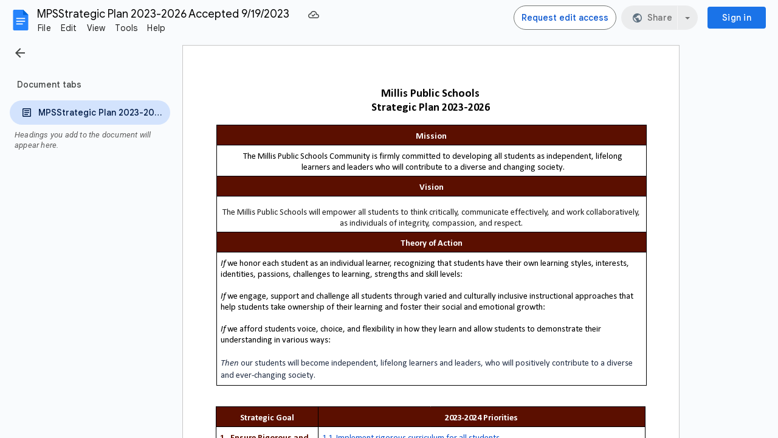

--- FILE ---
content_type: text/javascript
request_url: https://docs.google.com/static/document/client/js/2897494561-client_js_prod_peoplehovercard.js
body_size: 8002
content:
this._$kx=this._$kx||{};(function(_){var window=this;
_.MI(_.y9a);
var hUz="C__HC_94253229",iUz="I__HC_94253229",jUz="No email data found in handlerInput for Events.Calendar: ",kUz="__HM_173584019",lUz="boqSocialpeoplehovercardV2HovercardAnimating",mUz="buganizer-system+",nUz="docsHeaderConfig",oUz="forceHide",pUz="hideTriggeredByMouse",qUz="hovercardAlign",rUz="hovercardHoverTriggerDisabled",sUz="hovercardOwnerId",tUz="this.el_ is falsy",uUz="yaqs-carrier-pigeon+",vUz=function(a){this.Da=_.M(a)},wUz=function(a){this.Da=_.M(a)},xUz=function(a){this.Da=_.M(a)},yUz=
function(a){this.Da=_.M(a)},zUz=function(a){this.Da=_.M(a)},AUz=function(a,c){a instanceof Error||(a=JSON.stringify(a),typeof a==="undefined"&&(a="'undefined' provided for exception reason"),a=Error(a));c?_.Sv(c,a):_.xio(a)},BUz=function(){this.F=this.D=null;this.H=new _.kZ},FUz=function(a,c){if(c.GCa)a:{var e=c.GCa.Chd,f=c.GCa.YNa,g=c.GCa.hh,h=c.GCa.config;c=c.GCa.yPd;if(a.D){var k=!!h.hovercardAlign;h="v"===h.hovercardAlign;if(k&&c)CUz(a,c,e,g,h);else if(f)c=_.dCb(g),h=f.x+c.x,f=f.y+c.y,a.D?(a.D.classList.remove(lUz),
g=DUz(g),f=new _.cr(h,f),h=new _.Sr(15,15,15,15),_.uxh(f,a.D,8,h,g,5,e)&496&&_.uxh(f,a.D,9,h,g,5,e)&496&&_.uxh(f,a.D,8,h,g,0,e)):AUz(tUz);else{AUz("Not displaying by element ("+k+" && "+c+") or mouse position ("+f+")");break a}e=!0;e=e===void 0?!0:e;a.D?(EUz(a,e),a.F&&(a.F=null),_.hs(a.D,!0),_.gs(a.D,1),a.H.next({type:0})):AUz(tUz)}}else a.D?(a.D.classList.remove(lUz),_.hs(a.D,!0),a.H.next({type:0})):AUz(tUz)},DUz=function(a){var c=_.dCb(a);a=a.Zp();return new _.Sr(c.y+12,c.x+a.width-12,c.y+a.height-
12,c.x+12)},CUz=function(a,c,e,f,g){g=g===void 0?!1:g;if(a.D){a.D.classList.remove(lUz);var h=DUz(f);f=6;var k=4,l=0,q=0,r=4,w=void 0;g&&(f=9,k=0,q=l=1,r=0,w=new _.cr(100,-10));g=function(x,z,A){return _.zR(c,x,a.D,z,w,void 0,A,e,h)};g(k,l,f)>2&&g(q,r,f)>2&&g(k,l,0)}else AUz(tUz)},GUz=function(a){a.D?(EUz(a,!1),_.gs(a.D,0),a.F&&(a.F.unsubscribe(),a.F=null),_.hs(a.D,!1),a.H.next({type:1})):AUz(tUz)},EUz=function(a,c){c?a.D.classList.add(lUz):a.D.classList.remove(lUz)},HUz=function(){this.D={ida:!1,
R$:!1,Isa:""};this.F=new _.kZ},IUz=function(a){a.D={R$:!1,ida:!1,Isa:""};a.F.next(oUz)},JUz=function(a,c){c.Isa!==a.D.Isa&&(a.D={ida:!1,R$:!1,Isa:c.Isa});c.ida||c.R$?!c.ida&&!c.R$||a.D.ida||a.D.R$||a.F.next("cancelHide"):a.F.next("beginHide");a.D=c},MUz=function(a){var c=this;this.D=a;this.J=new _.iZ;this.F=new HUz;this.J.add(_.Qio(this.F.F).D(_.$xl(function(e){var f=c.D;return(f.D?f.D.config.allowOnlyForcedHide:f.F&&f.F.config.allowOnlyForcedHide)&&e!==oUz?!1:!0})).subscribe(function(e){switch(e){case "beginHide":KUz(c.D);
break;case "cancelHide":LUz(c.D);break;case oUz:KUz(c.D,0);break;default:AUz("Unknown Visibility Event: "+e)}}))},NUz=_.zl(_.wyk),OUz=_.u(),PUz=_.u(),QUz=_.u(),RUz=_.zl(_.ddb),SUz=_.zl(_.ddb),TUz=_.zl("D"),UUz=_.zl(_.qi),VUz=_.zl("D"),WUz=function(a){this.D=a;this.F=this.D.iframeGetCrossOriginFilter()},XUz=function(a){this.Da=_.M(a)},YUz=function(a){this.F=new WUz(a);this.D=new _.kZ},ZUz=function(a,c){a=a.F;a.D.iframeSend("loadData",a.F,c.config)},$Uz=function(a){a=a===void 0?{width:0,height:0}:a;
var c=new _.dr(0,0);a&&(c.width=a.width||0,c.height=a.height||0);return c},aVz=function(a,c,e,f){this.uv=a;this.D=c;this.UB=e;this.f2a=f},bVz=function(a,c){this.uv=a;this.UB=c},cVz=function(a,c){this.uv=a;this.Zw=c},dVz=function(a,c){this.uv=a;this.Zw=c},eVz=function(a,c){this.uv=a;this.D=c},fVz=function(a,c){this.uv=a;this.D=c},gVz=_.zl("uv"),hVz=function(a,c){this.uv=a;this.Zw=c},iVz=function(){this.O=new Map;this.J=new Map;this.F=new Map;this.H=new Map;this.R={};this.D=new _.kZ},lVz=function(a,
c){var e=String(_.Pl(c)),f=jVz(a,c);a.V=function(g){kVz(g)&&a.D.next(new fVz(g,e))};f.listen(c,_.Mh,a.V)},qVz=function(a,c,e,f,g){var h=_.Ar(c).Cd().body;jVz(a,c).listen(c,_.zi,mVz(a,c,function(k){kVz(k)&&a.D.next(new aVz(k,e,f,g))})).listen(c,_.yi,nVz(a,c,function(k){kVz(k)&&a.D.next(new bVz(k,f))})).listen(h,_.xi,oVz(a,c,function(k){return void a.D.next(new gVz(k))})).listen(h,_.Qk,pVz(a,c,function(k){return void a.D.next(new hVz(k,function(){return f}))}))},rVz=function(a,c,e){var f=jVz(a,c),g=
String(_.Pl(c));a.W=function(h){kVz(h)&&a.D.next(new eVz(h,g))};a.oa=function(h){return void a.D.next(new hVz(h,function(){return e()}))};f.listen(c,_.zi,a.W).listen(c,_.Qk,a.oa);lVz(a,c);return(c=_.Ar(c).Ba(hUz))?(a.ma=function(h){return void a.D.next(new cVz(h,function(){return e()}))},a.ea=function(h){return void a.D.next(new dVz(h,function(){return e()}))},f.listen(c,_.zi,a.ma).listen(c,_.yi,a.ea),c):null},sVz=function(a,c){var e=c.getAttribute(_.zO);a.O.forEach(function(g,h){var k=g.element;
g=g.listener;e===h&&(jVz(a,k).Ue(k,_.zi,g),a.O.delete(h))});a.J.forEach(function(g,h){var k=g.element;g=g.listener;e===h&&(jVz(a,k).Ue(k,_.yi,g),a.J.delete(h))});var f=_.Ar(c).Cd().body;a.F.forEach(function(g,h){var k=g.element;g=g.listener;e===h&&(jVz(a,k).Ue(f,_.xi,g),a.F.delete(h))});a.H.forEach(function(g,h){var k=g.element;g=g.listener;e===h&&(jVz(a,k).Ue(f,_.Qk,g),a.H.delete(h))})},tVz=function(a,c){c=c===void 0?!1:c;if(!_.Nr(a))return!1;var e=!1;_.R_e(a,rUz)&&(e=_.aJ(a,rUz)===_.Tk);return _.R_e(a,
_.Zkn)&&(!c||!e)},jVz=function(a,c){c=parseInt(_.aJ(c,sUz)||_.RM,10);return a.R[c]=a.R[c]||new _.IH(a)},uVz=function(a,c){c=c===void 0?!1:c;return _.aCb(a,function(e){return tVz(e,c)},!0)},vVz=function(a,c){for(;c&&a!==c;)c=c.parentNode||c.host;return c===a},kVz=function(a){return!!a.target&&a.target.tagName!==_.ob},mVz=function(a,c,e){var f=c.getAttribute(_.zO);a.O.has(f)||a.O.set(f,{element:c,listener:e});return a.O.get(f).listener},nVz=function(a,c,e){var f=c.getAttribute(_.zO);a.J.has(f)||a.J.set(f,
{element:c,listener:e});return a.J.get(f).listener},oVz=function(a,c,e){var f=c.getAttribute(_.zO);a.F.has(f)||a.F.set(f,{element:c,listener:e});return a.F.get(f).listener},pVz=function(a,c,e){var f=c.getAttribute(_.zO);a.H.has(f)||a.H.set(f,{element:c,listener:e});return a.H.get(f).listener},wVz=function(a){this.Da=_.M(a)},xVz=function(a){this.Da=_.M(a)},yVz=function(a){this.Da=_.M(a)},zVz=function(a){this.Da=_.M(a)},IVz=function(a,c,e,f){_.eH.call(this);var g=this;this.O=f;this.Aa=this.ma=this.Ia=
this.oa=null;this.YNa={x:0,y:0};this.Xa=null;this.ea=document.body;this.configs={};this.Fa=new _.iZ;this.W=c||new BUz;this.Fa.add(_.Qio(this.W.H).subscribe(function(h){switch(h.type){case 3:h=g.O.F,h.D.iframeSend(_.Zg,h.F,void 0)}}));this.Fa.add(_.Qio(this.O.D).subscribe(function(h){if(h instanceof OUz)g.Hb();else if(h instanceof TUz)h.D==g.kb&&g.Yb();else if(h instanceof RUz){if(h=h.size,g.V===AVz.xGb||g.V===AVz.pVa)g.V=AVz.pVa,g.Xa=g.YNa,BVz(g,h,g.YNa)}else if(h instanceof SUz){if(h=h.size,g.V===
AVz.xGb||g.V===AVz.pVa)g.V=AVz.pVa,BVz(g,h,g.Xa?g.Xa:g.YNa)}else if(h instanceof QUz)GUz(g.W);else if(h instanceof PUz){if(h=g.R.Va(g.ea).Ba(hUz)){var k=g.R,l=g.ea;jVz(k,l).Ue(l,_.zi,k.W).Ue(l,_.Mh,k.V).Ue(l,_.Qk,k.oa).Ue(h,_.yi,k.ea).Ue(h,_.zi,k.ma)}g.Fa.unsubscribe()}else if(h instanceof UUz){if(h=h.message,g.D)switch(h.id){case _.bum:(k=g.D.config.contentConfiguration)&&k.hasOwnProperty(nUz)&&g.D.config.contentConfiguration.docsHeaderConfig.callback(h.payload);break;case "CLIENT_FOOTER_ID":var q=
g.D.config.contentConfiguration;if(q&&q.hasOwnProperty("footerConfig"))try{for(k=_.Cl(g.D.config.contentConfiguration.footerConfig.buttonConfig||[]),l=k.next();!l.done;l=k.next()){var r=l.value;if(r.id===h.payload.buttonId){r.onClick();break}}}catch(w){AUz("Error in client footer callback.")}break;default:AUz("Unknown client content message ID: "+h.id)}}else if(h instanceof VUz&&(h=h.D,!(h.timestamp<g.H)&&g.D)){l=g.D.config;k=h.data||l["hovercard-id"]||l.userid||l.email;switch(h.eventType){case _.jBg:l=
l.scheduleEventHandler;if(!l)break;r=_.io(xUz,k.eventInfo);if(!r.getEmail()||!r.getEmail().getValue()){AUz(jUz+k);break}k=r.getEmail();k=_.In(k,2);l(k);CVz(g);break;case _.B_m:l=l.sendChatHandler;if(!l)break;if(!(k instanceof Object)){AUz("Unrecognized handlerInput for Events.Chat: "+k);break}k=_.io(zVz,k.eventInfo);l(k);CVz(g);break;case _.RWa:l=l.sendEmailHandler;if(!l)break;r=_.io(yUz,k.eventInfo);if(!r.getEmail()||!r.getEmail().getValue()){AUz(jUz+k);break}k=r.getEmail();k=_.In(k,2);l(k);CVz(g);
break;case "videoChat":l=l.videoChatHandler;if(!l)break;k=k instanceof Object?_.io(zUz,k.eventInfo):k;l(k);CVz(g);break;case "openInContactsCompanion":k=l.openLinkInContactsCompanionCallback;if(!k)break;l=_.io(zVz,h.data.eventInfo);k(l);break;case _.qd:DVz(g,h.data.closeTriggeredByEscape);break;default:AUz("Unrecognized event type: "+h.eventType)}h.eventType==_.zi&&LUz(g)}}));this.bb=document.body;this.D=this.F=null;this.kb=0;this.Pa=null;this.V=AVz.Oab;this.H=null;this.La=!1;this.ib={zOc:!1};this.J=
new MUz(this);this.Nb=this.J.R.bind(this.J);this.Kb=this.J.O.bind(this.J);this.Tb=this.J.V.bind(this.J);this.J.H.bind(this.J);this.Wa=!1;this.wa=null;this.vS=a;this.R=e||new iVz;this.Fa.add(_.Qio(this.R.D).subscribe(function(h){try{if(h instanceof aVz)g.bz(Number(h.D),h.uv,!1);else if(h instanceof bVz){var k=h.uv;g.D&&g.J.H(g.D.el.getAttribute(_.zO),Date.now());if(g.F){h=!0;if(k){var l=k.relatedTarget;l&&vVz(g.F.el,l)&&(h=!1)}h&&EVz(g)}}else if(h instanceof cVz)g.Nb();else if(h instanceof dVz)g.Kb();
else if(h instanceof eVz)g.bz(Number(h.D),h.uv,!1);else if(h instanceof fVz){var q=Number(h.D),r=h.uv;r.keyCode===27&&g.D&&(r.preventDefault(),DVz(g,!0));if(kVz(r)&&FVz(g,r)){var w=uVz(r.target,!1);if(w){r.preventDefault();g.H=Date.now();var x=w.getBoundingClientRect();GVz(g,q,w,x.right,x.bottom)}}}else if(h instanceof gVz){var z=h.uv,A=HVz(z)||z.target;if(!A||!(A.id===hUz||A.parentNode&&A.parentNode.id===hUz||g.D&&vVz(g.D.el,A)||g.F&&vVz(g.F.el,A))){var B=g.J,E=Date.now();B.D.H=E;JUz(B.F,{R$:!1,
ida:!1,Isa:""})}}else if(h instanceof hVz){var F=g.J,I=Date.now();F.D.H=I;IUz(F.F)}else AUz("Unknown outputEvent instance in AbstractContextManager")}catch(K){AUz("Error thrown in DomCommunicator subscription",K)}}))},JVz=function(a){a.La=!0;var c=rVz(a.R,a.ea,function(){if(a.D)return a.D.el.getAttribute(_.zO);AUz("No shown hover instance when trying to fetch lookupId");return""});c&&(a.bb=c,a.W.D=a.bb,GUz(a.W))},FVz=function(a,c){return a.vS.some(function(e){return c.keyCode===e.keyCode&&!!c.ctrlKey===
!!e.ctrlKey&&!!c.altKey===!!e.altKey&&!!c.shiftKey===!!e.shiftKey&&!!c.metaKey===!!e.metaKey})},LVz=function(a,c,e,f,g,h){h=h===void 0?{}:h;KVz(a,c,e,f,g,{HUb:!1,aMa:!1,f2a:h})},GVz=function(a,c,e,f,g,h){h=h===void 0?{}:h;KVz(a,c,e,f,g,{HUb:!0,aMa:!0,f2a:h})},KVz=function(a,c,e,f,g,h){a.YNa={x:f,y:g};if(_.Gr().width<375)_.Fv();else if(a.D&&a.D.el==e)LUz(a),_.Fv();else if(a.F&&a.F.el==e)_.Fv();else if(MVz(a),e?(f=_.aJ(e,_.Zkn)||"",f=_.Xl(f,mUz)?f.replace(mUz,""):_.Xl(f,uUz)?f.replace(uUz,""):f):f=
"",f){Date.now();_.Q_e(e,sUz,c.toString());g=NVz(a,a.configs[c]||{},h.f2a);var k=!!a.D,l=h.HUb||!!g.skipArtificialDelays,q=OVz({FCc:k,JNc:l,LIc:250,Moc:1E3});PVz(a);a.ma=_.iH(q);l&&k&&CVz(a);q=a.F={el:e,xIe:c,config:g};qVz(a.R,e,String(c),f,g);a.Wa||a.Tb(q.el.getAttribute(_.zO),Date.now());e.contains(document.activeElement)&&(a.wa=document.activeElement);QVz(a,e,f,OVz({FCc:k,JNc:l,LIc:100,Moc:400}),h.aMa)}else _.Fv()},OVz=function(a){var c=a.FCc;var e=a.JNc;var f=a.LIc;a=a.Moc;return e?0:c?f:a},QVz=
function(a,c,e,f,g){if(a.F){var h=a.Ab(c,e,g);a.F.config=Object.assign(h,a.F.config||{});RVz(a,f).then(function(){return void SVz(a,h)},function(k){k instanceof _.Lv||AUz(k,"Failed during delay to load data. delay: "+f)})}else _.Fv()},SVz=function(a,c){MVz(a);a.F&&(a.Yb=function(){a.F&&TVz(a,a.F.el)},ZUz(a.O,new NUz(c)))},TVz=function(a,c){a.La?UVz(a).then(function(){if(a.F&&a.F.el===c&&a.La&&a.ma){var e=a.F;CVz(a);PVz(a);MVz(a);VVz(a);a.D=e;a.F=null;FUz(a.W,{type:0,GCa:null,iPd:null});a.V=AVz.xGb;
var f=a.O;e=new XUz;f=f.F;e=e.Lb();f.D.iframeSend(_.kP,f.F,e)}}):(AUz("Attempting to render card before card is built."),_.Fv())},BVz=function(a,c,e){if(a.D){var f=a.R.Va(a.ea);FUz(a.W,{type:0,GCa:{Chd:c,YNa:e,hh:f,config:a.D.config,yPd:a.D.el},iPd:null})}},KUz=function(a,c){EVz(a);a.D&&!a.oa&&(a.ib.zOc||WVz(a,c).then(function(){return void CVz(a)}))},EVz=function(a){a.F&&(a.Pa=null,MVz(a),PVz(a),VVz(a),sVz(a.R,a.F.el),a.F=null)},CVz=function(a){LUz(a);var c=a.J.F;c.D.ida||c.D.R$||!a.D||(a.D.Yv&&
a.D.hUb&&a.D.Yv(a.D.hUb),a.Wa=!1,sVz(a.R,a.D.el),a.D=null,a.wa=null,a.V=AVz.Oab,GUz(a.W),a.dispatchEvent("S"),a.F||a.dispatchEvent("T"))},DVz=function(a,c){var e=Date.now();if(a.H===null||a.H<e){var f=a.J;f.D.H=e;IUz(f.F)}a.D&&(c&&a.wa&&a.wa.focus(),a.wa=null,a.D.hUb=c?"hideTriggeredByEscape":pUz)},WVz=function(a,c){c=c===void 0?500:c;c=typeof c===_.Ri?c:500;LUz(a);a.oa=_.iH(c);return a.oa},LUz=function(a){var c=a.oa;c&&c.cancel();a.oa=null},RVz=function(a,c){c=c===void 0?400:c;MVz(a);a.Ia=_.iH(c);
return a.Ia},MVz=function(a){var c=a.Ia;c&&c.cancel();a.Ia=null},PVz=function(a){var c=a.ma;c&&c.cancel();a.ma=null},UVz=function(a){VVz(a);var c=[];a.ma&&c.push(a.ma);a.Aa=_.Hv(c);return a.Aa},VVz=function(a){var c=a.Aa;c&&c.cancel();a.Aa=null},NVz=function(a,c,e){e=e===void 0?{}:e;c=Object.assign({},c,e);c.scheduleEventHandler&&(c.overrideCalendar=!0);c.sendChatHandler&&(c.overrideChat=!0);c.sendEmailHandler&&(c.overrideEmail=!0);c.videoChatHandler&&(c.overrideVideoChat=!0);c.openLinkInContactsCompanionCallback&&
(c.contactsCompanionAvailable=!0);c.suppressHidesFromMouseEvents&&(a.ib.zOc=!0);return c},XVz=function(a,c,e,f,g){f=f===void 0?{}:f;var h={};h.ri=++a.kb;e&&(h["hovercard-id"]=e);(_.aJ(c,"hovercardVariant")||"")==="mini"&&(h.displayAsMiniHovercard=!0);_.R_e(c,qUz)&&(h.hovercardAlign=_.aJ(c,qUz)=="v"?"v":"h");(a=_.aJ(c,_.$O)||c.getAttribute(_.$O))&&(h.fallbackName=a);g&&(h.activatedByKeyboard=!0);if(g=f.footerCustomizationCallback){c=g(c.id,e);if(c.buttonConfig)for(var k in c.buttonConfig)c.buttonConfig[k].id||
(c.buttonConfig[k].id=_.uuh());f.contentConfiguration=Object.assign({},{footerConfig:c},f.contentConfiguration)}return Object.assign(h,f)},HVz=function(a){return(a=a.Ng())&&typeof a.composedPath===_.Pg&&(a=a.composedPath(),a=a.length>0?a[0]:null,a instanceof Node)?a:null},YVz=function(a,c,e,f,g,h){IVz.call(this,f,null,g,h);this.hc=c;this.kc=a},ZVz=function(a){return{_event:function(c){var e={};e.eventType=c.eventType;e.timestamp=c.timestamp;e.nKe=c.fromCard;e.data=c.data;a.O.D.next(new VUz(e))},_ready:function(){a.O.D.next(new OUz)},
loaded:function(c){c=c.ri;a.O.D.next(new TUz(isNaN(c)?0:c))},rendered:function(c){a.O.D.next(new RUz($Uz(c)))},resize:function(c){a.O.D.next(new SUz($Uz(c)))},renderfailed:function(){a.O.D.next(new QUz)},disposed:function(){a.O.D.next(new PUz)},messageFromClientContent:function(c){a.O.D.next(new UUz(c))}}},$Vz=function(a){var c=a.contentConfiguration;if(c&&c.hasOwnProperty(nUz)&&a.clientName!==_.bum)throw Error("R1`"+a.clientName);},aWz=function(a,c,e){this.F=a;this.D=c;this.Rs=e},dWz=function(a,
c){if(!bWz){var e=e===void 0?!1:e;var f=f===void 0?1E4:f;bWz=new aWz(_.Xq(cWz),e,f)}return bWz.load(a,c)},eWz=function(a,c,e){if(!a.D&&c.gapi)return _.Fv(c.gapi);if(c.__btgl_173981912)return c.__btgl_173981912;c.__btgl_173981912=new _.Ev(function(f,g){var h=_.Ar(c).createElement(_.Qb);_.KAb(h,a.F);e&&_.Qr(h,_.r4h(e));h.onload=function(){return f(c.gapi)};h.onerror=function(){return g(Error("HFa"))};c.document.getElementsByTagName(_.wTg)[0].appendChild(h)});return c.__btgl_173981912},gWz=function(a){var c=
a.XIb;var e=a.config;var f=a.w3b;a=a.authUser;if(_.wZj()||_.vZj())return Promise.resolve();$Vz(e);return fWz(c,f,a,e)},kWz=function(a){var c=a.XIb;var e=a.config;var f=a.w3b;var g=a.authUser;var h=a.Hsd;a=a.Isd;_.wZj()||_.vZj()||($Vz(e),hWz(c)||iWz(c,jWz(f,g,c,e),h,a,e))},lWz=function(){var a=document.body,c=Date.now();if(a=hWz(a)){if(a.H===null||a.H<c)a=a.J,a.D.H=c,IUz(a.F)}else AUz("Cannot hide hovercard, manager is falsy. Timestamp: "+c)},jWz=function(a,c,e,f){a=new _.CE(a);var g=a.getPath();c!=
null&&(_.u9l(a,_.Ic),c!=0&&(g=_.hJb(g,"/u/"+String(c))));_.EE(a,_.hJb(g,"/widget/hovercard/v/2"));c=f.language;c!==null&&c!==void 0&&_.DQ(a,_.QO,c);f=f.nestedOrigins;Array.isArray(f)&&_.ijd(a,_.aj,f);try{var h=e.ownerDocument.defaultView,k=_.Pgp(_.hgk(((h===void 0?null:h)||window).location.href)).get("e");k&&_.DQ(a,"e",k)}catch(l){}return a.toString()},fWz=function(a,c,e,f){return new Promise(function(g,h){if(!hWz(a)){var k=a.ownerDocument.defaultView,l=jWz(c,e,a,f);dWz(k,_.wyk).then(function(){dWz(k,
"card").then(function(q){var r=q.card;iWz(a,l,r,q.config,f);r.unwatch=_.Ajo;r.watch=_.Ajo;g(null)}).vn(function(q){return h(q)})}).vn(function(q){return h(q)})}})},iWz=function(a,c,e,f,g){var h=a.ownerDocument.defaultView;f.update("iframes/card/url",c);f=g.shortcutKeys||[mWz];var k=new YUz(e),l=e.iframeGetCrossOriginFilter();e=(0,_.Ql)(e.iframeSetup,e);c=new YVz(l,e,c,f,null,k);_.Jl(kUz,c,h);g=g===void 0?{}:g;c.ea=a;a=_.Pl(a);c.configs[a]=NVz(c,g);c.yb()},hWz=function(a){return(a=_.Kl(kUz,a.ownerDocument.defaultView))&&
a instanceof YVz?a:null},nWz=_.u(),qWz=function(a,c){gWz({XIb:document.body,w3b:_.xw(a,"docs-phe"),authUser:_.EH(_.DH.Mb(),a),config:c}).then(function(){_.Oji().initialize(function(e,f,g,h,k){return oWz(e,f,g,h,k||{})},function(e){return pWz(e)},function(){document&&document.body&&lWz()},15,_.xC())}).catch(_.u())},rWz=function(a,c){var e=_.Ir().gapi,f=new _.Ev(function(h){return e.load("card",h)}),g=new _.Ev(function(h){return e.load(_.wyk,h)});_.KJb([f,g]).then(function(){kWz({XIb:document.body,
w3b:_.xw(a,"docs-phe"),authUser:_.EH(_.DH.Mb(),a),config:c,Hsd:e.card,Isd:e.config});_.Oji().initialize(function(h,k,l,q,r){return oWz(h,k,l,q,r||{})},function(h){return pWz(h)},function(){document&&document.body&&lWz()},15,_.xC())})},oWz=function(a,c,e,f,g){g=g===void 0?{}:g;var h=_.Dji(_.jRj.Mb()),k=_.Iji(_.jRj.Mb()),l=_.Ifo(_.jRj.Mb());e={zod:document.body,targetId:a,entityId:c,Yj:f,timestamp:e,config:g[h]||{},aMa:g[h]&&g[h][k]||!1,Yv:g[h]&&g[h][l]||void 0};f=e.zod;g=e.entityId;h=e.fallbackName;
a=e.Yj;c=e.timestamp;l=e.config;k=e.aMa;e=e.Yv;$Vz(l||{});if(f=hWz(f)){var q=h;l=l===void 0?{}:l;k=k===void 0?!1:k;q=q===void 0?"":q;h=document.createElement(_.He);h.setAttribute(_.zO,g);q&&h.setAttribute(_.oDg,q);f.Wa=!0;g=l;g=g===void 0?{}:g;k=k===void 0?!1:k;f.H<c&&(f.H=c,tVz(h),c=_.Pl(f.ea),k?GVz(f,c,h,a.x,a.y,g):LVz(f,c,h,a.x,a.y,g),f.Pa&&(f.Pa(),f.Pa=null));f.F&&f.F!==f.D&&(f.F.Yv=e,f.F.hUb=pUz)}},pWz=function(a){var c=hWz(document.body);c&&(c.H===null||c.H<a)&&(c.D&&c.J.H(c.D.el.getAttribute(_.zO),
a),EVz(c))},sWz=function(a,c){switch(c){case _.uea:return _.uea;case _.h7l:return _.h7l;case _.i7l:return _.i7l;default:return a.log(Error("KFa")),""}},tWz=function(){_.JI.apply(this,arguments)};_.J(vUz,_.N);_.J(wUz,_.N);_.D=wUz.prototype;_.D.getMetadata=function(){return _.bn(this,vUz,1)};_.D.getValue=function(){return _.In(this,2)};_.D.setValue=function(a){return _.Un(this,2,a)};_.D.Sf=function(){return _.nn(this,2)};_.D.getType=function(){return _.In(this,3)};
_.D.yc=function(a){return _.Un(this,3,a)};_.J(xUz,_.N);xUz.prototype.getEmail=function(){return _.bn(this,wUz,1)};xUz.prototype.Dv=function(){return _.Om(this,wUz,1)};_.J(yUz,_.N);yUz.prototype.getEmail=function(){return _.bn(this,wUz,1)};yUz.prototype.Dv=function(){return _.Om(this,wUz,1)};_.J(zUz,_.N);_.LI(_.KI(),_.y9a);var mWz=new _.$G;mWz.altKey=!0;mWz.keyCode=39;(new _.$G).keyCode=13;MUz.prototype.R=function(){var a=this.D,c=Date.now();a.H=c;a=this.F;c=Object.assign({},a.D,{R$:!0,ida:!1});JUz(a,c)};MUz.prototype.O=function(){var a=this.D,c=Date.now();a.H=c;a=this.F;c=Object.assign({},a.D,{R$:!1});JUz(a,c)};MUz.prototype.V=function(a,c){this.D.H=c;c=this.F;a=Object.assign({},c.D,{R$:!1,ida:!0,Isa:a});JUz(c,a)};MUz.prototype.H=function(a,c){this.D.H=c;c=this.F;a=Object.assign({},c.D,{ida:!1,Isa:a});JUz(c,a)};_.J(XUz,_.N);iVz.prototype.Va=function(a){return _.Ar(a)};_.J(wVz,_.N);_.J(xVz,_.N);_.J(yVz,_.N);yVz.prototype.getEmail=function(){return _.wn(this,1)};yVz.prototype.Dv=function(){return _.go(this,1)};yVz.prototype.Eo=function(){return _.wn(this,2)};yVz.prototype.YE=function(){return _.go(this,2)};_.J(zVz,_.N);var AVz={Oab:0,xGb:1,pVa:2};_.J(IVz,_.eH);IVz.prototype.yb=_.u();IVz.prototype.Hb=function(){JVz(this)};IVz.prototype.bz=function(a,c,e){e=e===void 0?!1:e;if(kVz(c)){var f=HVz(c)||c.target;if(f=uVz(f,!0))if(this.H=Date.now(),e){var g=g===void 0?{}:g;KVz(this,a,f,c.clientX,c.clientY,{HUb:!0,aMa:!1,f2a:g})}else LVz(this,a,f,c.clientX,c.clientY)}};IVz.prototype.Ab=function(a,c,e){return XVz(this,a,c,this.F?this.F.config:{},e)};_.J(YVz,IVz);YVz.prototype.yb=function(){if(!this.La){var a={};a=(a.origin=window.location.protocol+_.wa+window.location.host,a);a=_.bej(_.dej(_.cej(new _.fej({disableMultiLevelParentRelay:!0,hover:!0,id:iUz,attributes:{allow:_.Csa,"aria-label":"Information Card"}}),ZVz(this)),this.kc),a).Yf(_.FTg);a.D.url=":card";this.hc(a.value())}};YVz.prototype.Hb=function(){var a=this.R.Va(this.ea).Tj(iUz);a.parentNode.id=hUz;a.tabIndex=-1;JVz(this)};
YVz.prototype.Ab=function(a,c,e){var f=XVz(this,a,c,this.F?this.F.config:{},e);this.F&&_.mr(f,this.F.config);for(c=[];a;a=a.parentElement)(e=_.Pl(a))&&this.configs[e]&&c.push(this.configs[e]);_.um(c.reverse(),function(g){_.mr(f,g)});f.hl||(f.hl=_.hg);return f};YVz.prototype.close=function(){var a=this.O.F;a.D.iframeSend("dispose",a.F,void 0)};var cWz=_.El([_.HTg]),bWz=null;aWz.prototype.load=function(a,c,e){var f=this;return eWz(this,a,e).then(function(g){return new _.Ev(function(h,k){g.load(c,{callback:_.Rl(h,g),timeout:f.Rs,ontimeout:function(){return k(Error("GFa`"+c))}})})})};nWz.prototype.initialize=function(a,c,e,f,g,h){var k={},l={},q=(l.clientName=sWz(a,c),l.activatePersonCards=!0,l.activateGroupCards=!0,l.experimentalFeatures=(k.enableKeyboardHandling=!0,k),l);q.openLinkInContactsCompanionCallback=function(r){var w,x=(w=_.bn(r,wVz,4))==null?void 0:_.wn(w,1);if(x)var z=x;else{var A,B;w=(B=(A=_.bn(r,xVz,5))==null?void 0:_.sn(A,1))!=null?B:!1;var E,F;B=w?5:1;A={displayName:(z=_.bn(r,yVz,1))==null?void 0:_.wn(z,4),email:(E=_.bn(r,yVz,1))==null?void 0:E.getEmail(),OHc:(F=
_.bn(r,yVz,1))==null?void 0:_.wn(F,3),QHc:w};z=_.DQ(new _.CE("https://contacts.google.com/widget/companion"),"referrerEntryPoint",B);A.Cjd&&_.DQ(z,"contactId",A.Cjd);A.displayName&&_.DQ(z,_.zva,A.displayName);A.email&&_.DQ(z,_.RWa,A.email);A.OHc&&_.DQ(z,"personId",A.OHc);A.QHc&&_.DQ(z,"photosRequested",A.QHc);z=z.toString()}if(!_.Wmj(z,f,g,h)){var I;(z=(I=_.bn(r,wVz,4))==null?void 0:_.wn(I,2))?r=new _.CE(z):(I=_.bn(r,yVz,1)||null,r=new _.CE(_.cln),I&&_.go(I,3)&&(I=_.wn(I,3),_.EE(r,"/person/"+I),_.DQ(r,
_.QO,_.hg),_.DQ(r,_.Ic,_.kSp().Aga())));_.fK.jt(r.toString())}};_.hD().Mm()&&(q.displayAsMiniHovercard=!0,c=[],(k=_.xw(e,_.uMg))&&c.push(k),(l=_.xw(e,_.nKg))&&l!==k&&c.unshift(l),q.nestedOrigins=c);_.Ir().gapi?rWz(e,q):(c=_.EH(_.DH.Mb(),e),_.ruh(0,c,"PeopleHovercardController").then(function(){_.Ir().gapi?rWz(e,q):(qWz(e,q),a.log(Error("IFa")))}).vn(function(r){var w=r instanceof Error?r:Error("JFa`"+w);qWz(e,q);a.Xc(w)}))};_.J(tWz,_.JI);tWz.prototype.initialize=function(){_.KI().zwb(new _.BCf)};tWz.prototype.exd=function(){return nWz};_.XK(_.NI(_.y9a),tWz);_.OI(_.KI());
_.VL();
})(this._$kx);
// Google Inc.

//# sourceMappingURL=client_js_prod_peoplehovercard.sourcemap


--- FILE ---
content_type: text/plain; charset=utf-8
request_url: https://docs.google.com/document/d/1FjpUFbvA5oowE9_xdQnM-6_Jw1Tu2u1CaD4eRtojHpY/bind?id=1FjpUFbvA5oowE9_xdQnM-6_Jw1Tu2u1CaD4eRtojHpY&sid=17b82dbf21ffc596&includes_info_params=true&cros_files=false&VER=8&tab=t.0&lsq=-1&u=ANONYMOUS_06287517911256457317&flr=0&gsi&smv=2147483647&smb=%5B2147483647%2C%20oAM%3D%5D&cimpl=0&RID=28876&CVER=1&zx=nue815g5fyji&t=1
body_size: -836
content:
369
[[0,["c","C7B0693099A3F976",null,8]],[1,[5,1769809904864,{"chatImplementation":0,"color":"#115E54","displayName":"Anonymous Ifrit","givenName":"","isActive":true,"isMe":true,"isNew":true,"photoUrl":"//ssl.gstatic.com/docs/common/profile/ifrit_lg.png","profileId":"","sid":"17b82dbf21ffc596","userId":"ANONYMOUS_06287517911256457317","userType":2,"writeContentBit":2}]]]

--- FILE ---
content_type: text/javascript
request_url: https://docs.google.com/static/document/client/js/3437243140-client_js_prod_kix_approvals.js
body_size: 2672
content:
this._$kx=this._$kx||{};(function(_){var window=this;
_.MI(_.Y4a);
var CPw="The file is unlocked. Refresh to view",DPw="This document is locked",EPw="Unlock to edit",FPw="docs-approvals-toast-reload",GPw="docs-approvals-toast-unlock",HPw="unlocked",IPw=function(a){this.Da=_.M(a)},JPw=_.zl("D"),KPw=function(a,c){this.F=a;this.D=c},LPw=function(a){if(a=_.vcm(a)){var c={};return c[_.m7l]=a,c}return{}},QPw=function(a){a=_.hm(a);var c=MPw[a.status];if(c===void 0)throw Error("I9");var e=new _.lNh;_.Kn(e,3,a.capabilities!==void 0&&a.capabilities.canReview);for(var f=[],
g=_.Cl(a.reviewerDecisions),h=g.next();!h.done;h=g.next()){var k=h.value;if(h=k.reviewer){k=NPw[k.decision];if(k===void 0)throw Error("I9");var l=new _.mNh;h=_.Un(l,1,h.id);h=_.Vn(h,2,k);f.push(h)}}g=new IPw;g.Kc(a.approvalId);_.Vn(g,7,c);_.en(g,_.lNh,4,e);_.gn(g,_.mNh,3,f);_.Un(g,5,a.revisionId);_.Un(g,12,a.completionRevisionId);_.Kn(g,6,a.latest);a.initiator&&_.Un(g,2,a.initiator.id);a.dueDate&&(c=_.foj(a.dueDate).getTime(),_.On(g,11,c));g.yc(OPw[a.type]);a.failureReason&&_.Vn(g,14,PPw[a.failureReason]);
return g},RPw=function(a){if(!a)throw Error("G9");var c=a.items;if(!c||c.length==0)throw Error("H9");a=QPw(c);c=c.reduce(function(e,f){return e+(MPw[f.status]===2?1:0)},0);return new KPw(a,new JPw(c))},SPw=function(a){return _.cmj(a.F,_.Plm+a.D.F+_.Clm,_.agn).then(function(c){return _.KW(_.Wgo(_.dmj(_.emj(c,_.jb),{fields:"kind,items/status,items/approvalId,items/capabilities,items/reviewerDecisions,items/revisionId,items/completionRevisionId,items/dueDate,items/latest,items/initiator,items/type,items/failureReason"}),
LPw(_.oNh((new _.jR).Kc(a.D.F),a.D.R))),3).start().then(function(e){return RPw(e)},function(){throw Error("G9");})},function(){throw Error("G9");})},TPw=function(a){return((0,_.eMo)(),_.fMo).get(a,32,void 0)},UPw=function(a){_.lW.call(this,DPw);this.Jc=(new _.JW).va();this.xa(this.Jc);this.O=new _.sW;this.O.Yf(4);this.zb(this.O);this.Ha=a},VPw=function(a,c){_.lW.call(this,CPw,c,!0);this.ea=a;this.O=new _.sW;this.O.Yf(4);this.zb(this.O)},WPw=function(a,c,e,f){_.$S.call(this);this.BWb=a;this.D=e;this.mimeType=
c||"";this.Ry=f||null;_.aT(this,!1);this.z6=!0},XPw=function(a){var c=a.id;a=_.Z();var e=_.Y(_.Z(),(0,_.xI)(_.d_+_.fS(_.mS(_.iS(_.nd,"driveLockingUnlockdialog-title-icon-svg",_.HRm)))+' height="24" viewBox="0 -960 960 960" width="24"><path d="M240-640h360v-80q0-50-35-85t-85-35q-50 0-85 35t-35 85h-80q0-83 58.5-141.5T480-920q83 0 141.5 58.5T680-720v80h40q33 0 56.5 23.5T800-560v400q0 33-23.5 56.5T720-80H240q-33 0-56.5-23.5T160-160v-400q0-33 23.5-56.5T240-640Zm0 480h480v-400H240v400Zm240-120q33 0 56.5-23.5T560-360q0-33-23.5-56.5T480-440q-33 0-56.5 23.5T400-360q0 33 23.5 56.5T480-280ZM240-160v-400 400Z"/></svg>'));
c=_.W(_.Y(_.W(_.Z(),_.Ja+_.V("driveLockingDialogbasedialog-title")+_.ia+_.V("driveLockingDialogbasedialog-title-icon")+_.rdg),_.yI(e)),_.ghg+_.V("driveLockingDialogbasedialog-title-text")+_.uM+_.V(c)+_.p+_.yI("Unlock the file?")+_.jN);return _.Y(a,c)},YPw=function(a){var c=a.title,e=a.iconUrl,f=a.dIb;a=a.w$;var g=_.W(_.Z(),_.Qhg+_.V("driveLockingUnlockcontent-text")+_.p);f===2&&a===1?_.Y(g,"The ability to make changes will be restored. Once unlocked, the eSignature request will be canceled."):_.Y(g,
"The ability to make changes will be restored");_.W(_.Y(_.W(g,_.Ia),(0,_.xI)(_.Ja+_.V("driveLockingDialogbaseitem-chip")+_.qM+_.V(c)+_.Fim+_.jS(c)+_.zN+_.V("driveLockingDialogbaseitem-chip-content")+_.NM+_.V("driveLockingDialogbaseitem-chip-icon")+_.zM+_.V(_.lS(e))+_.OM+_.V("driveLockingDialogbaseitem-chip-title")+_.p+_.yI(c)+_.qhg)),_.cN);return g},ZPw=function(a,c,e,f,g,h){WPw.call(this,a,c,h===void 0?_.u():h,e);this.w$=g||null;this.dIb=f||null;a=_.s0(new _.iK,YPw,{title:this.BWb,iconUrl:TPw(this.mimeType),
dIb:this.dIb,w$:this.w$});this.Bpb=!0;this.VP(_.gwg);this.tF(a);_.DI(_.xLk(this),XPw,{id:_.AIi(this).id})},dQw=function(a,c,e,f,g,h,k,l,q,r,w,x,z){_.Av.call(this);var A=this;this.W=a;this.D=c;this.Ia=e;this.H=f;this.Aa=g;this.R=h;this.oa=l;this.gb=k;this.ma=q;this.Ha=w;this.wa=z;this.hb=new _.IH(this);this.xa(this.hb);this.Za=new _.Zv;this.xa(this.Za);this.O=this.V=this.F=null;this.J=_.Ji;this.Fa=new _.oI(this);this.xa(this.Fa);this.Ea=x;_.aw(this.Za,this.D.Uh,function(){return $Pw(A)});_.aw(this.Za,
this.D.Xa,function(){var B=A.D.ea;B==2&&(A.J=="locked"&&aQw(A),A.J=HPw);B==0&&(A.J==HPw&&bQw(A),A.J=_.Ji)});cQw(this)},cQw=function(a){var c=a.D.ea;if(c==1){var e=a.D.Xa;a.J="locked";var f=function(){a.D.ea==2&&($Pw(a),_.cw(a.Za,e,f))};_.aw(a.Za,e,f)}else c==2?($Pw(a),aQw(a),a.J=HPw):a.D.Cc&&$Pw(a);eQw(a)},aQw=function(a){if(_.mW(a.H))a.H.WQ({label:DPw,rq:EPw,qm:6E3}).Ot.then(function(e){e.reason===_.nc&&a.Ha.qa(_.sSa).Db(void 0,(new _.Ux).Rb(88).va())});else{var c=new UPw(a.Ha);c.Hm(!0);a.xa(c);
c.render();c.Sa(!0);_.O4i(a.H,c)}},bQw=function(a){if(_.mW(a.H))a.H.WQ({label:CPw,jJe:-1,rq:_.Fja}).Ot.then(function(e){e.reason===_.nc&&_.qJ(a.R)});else{var c=new VPw(a.R);c.Hm(!0);a.xa(c);c.render();c.Sa(!0);_.O4i(a.H,c)}},$Pw=function(a){SPw(a.Ia).then(function(c){var e=a.D,f=c.F;_.S(e.ma,f)||(e.ma=f,e.yb.Zb(new _.Cx(void 0)));a.O&&(e=a.O,e.R=c.D,_.E8r(e));a.V=c.D},function(c){return a.gb.log(c)})},eQw=function(a){a.O=_.K8r(1,a.D,a.ma,a.oa,a.Ea,a.Ha,a.wa);if(a.V){var c=a.O;c.R=a.V;_.E8r(c)}},fQw=
function(){_.JI.apply(this,arguments)};_.J(IPw,_.N);_.D=IPw.prototype;_.D.getId=function(){return _.In(this,1)};_.D.Kc=function(a){return _.Un(this,1,a)};_.D.yD=function(){return _.In(this,5)};_.D.getStatus=function(){return _.Jn(this,7)};_.D.Mo=function(){return _.ho(this,7)};_.D.getType=function(){return _.Jn(this,13)};_.D.yc=function(a){return _.Vn(this,13,a)};
var MPw={inProgress:1,approved:2,declined:4,cancelled:3,statusUnspecified:0,artifactsPending:5,failed:6},NPw={decisionUnspecified:0,noDecision:1,approved:2,declined:3},OPw={typeUnspecified:0,contentReview:1,eSignature:2,alignment:3},PPw={failureReasonUnspecified:0,artifactGenerationFailed:1};_.LI(_.KI(),_.Y4a);_.J(UPw,_.lW);UPw.prototype.Ya=function(){_.lW.prototype.Ya.call(this);_.B4i(this,EPw,GPw)};UPw.prototype.lb=function(){_.lW.prototype.lb.call(this);var a=this.Va().Tj(GPw);this.O.xc(a);_.bW(this.Jc,this.O,this.Ha.qa(_.sSa),void 0,void 0,(new _.Ux).Rb(88).va())};_.J(VPw,_.lW);VPw.prototype.Ya=function(){_.lW.prototype.Ya.call(this);_.B4i(this,_.Fja,FPw)};VPw.prototype.lb=function(){var a=this;_.lW.prototype.lb.call(this);var c=this.Va().Tj(FPw);this.O.xc(c);this.pb().listen(this.O,_.nc,function(){return void _.qJ(a.ea)})};_.J(WPw,_.$S);WPw.prototype.uE=function(){_.$S.prototype.uE.call(this);var a,c=(a=this.Mp)==null?void 0:_.dT(a,_.Ui);c&&c.focus()};WPw.prototype.lb=function(){var a=this;_.$S.prototype.lb.call(this);this.pb().listen(this,_.iEg,function(c){c.key===_.Yc?(a.close(),a.D&&a.D()):c.key===_.Ui&&(a.Sa(!1),a.dispatchEvent("ai"),a.Ry&&a.Ry.callback(),a.D&&a.D())})};WPw.prototype.close=function(){this.Sa(!1);this.Ry&&this.Ry.cancel()};_.J(ZPw,WPw);ZPw.prototype.Ya=function(){WPw.prototype.Ya.call(this);var a=(new _.cT).uq(_.eT,!1,!0).uq(_.JIi);_.bT(this,a);_.Taj(this,_.Ui);_.dT(a,_.Ui).innerText="Unlock";_.WH(this.bH(),"drive-locking-dialog")};_.J(dQw,_.Av);dQw.prototype.Pa=function(){this.F&&!this.F.isDisposed()&&(this.W.Ssa(this.F),this.hb.Ue(this.F,"ai",this.ea),this.F.dispose());this.F=new ZPw(this.D.Ub(),this.D.getMimeType(),void 0,this.D.ma!=null&&_.ho(this.D.ma,13)?this.D.ma.getType():null,this.D.ma!=null&&this.D.ma.Mo()?this.D.ma.getStatus():null);this.xa(this.F);this.W.pq(this.F);this.hb.listen(this.F,"ai",this.ea);this.F.Sa(!0)};dQw.prototype.La=function(){this.Ha.qa(_.qJa).Db(_.B7l);_.odt(this.D.ma,this.Ea)};
dQw.prototype.ea=function(){var a=this;_.qE(_.dR(_.sE(this.Aa.Xh("/unlock"),_.nh,this.D.F),_.Jb),function(){return _.qJ(a.R)}).Mi()};_.J(fQw,_.JI);fQw.prototype.initialize=_.u();fQw.prototype.ctd=function(){return dQw};_.XK(_.NI(_.Y4a),fQw);_.OI(_.KI());
_.VL();
})(this._$kx);
// Google Inc.

//# sourceMappingURL=client_js_prod_kix_approvals.sourcemap


--- FILE ---
content_type: text/javascript
request_url: https://docs.google.com/static/document/client/js/1289737493-client_js_prod_kix_pre_tertiary_deps.js
body_size: 31421
content:
this._$kx=this._$kx||{};(function(_){var window=this;
_.H6l="kix_pre_tertiary_deps";_.MI(_.H6l);
var X6l,Y6l,$6l,e7l,k7l,l7l,u7l,Q7l,s8l,t8l,z8l,A8l,B8l,E8l,s9l,x9l,y9l,A9l,F9l,G9l,I9l,J9l,K9l,L9l,M9l,Q9l,j$l,m$l,n$l,p$l,q$l,r$l,s$l,E$l,F$l,G$l,J$l,N$l,O$l,W$l,X$l,dam,gam,iam,jam,mam,nam,oam,sam,tam,vam,wam,yam,zam,Aam,Bam,Cam,Dam,Eam,Fam,Gam,Pam,Qam,Ram,Tam,Sam,Uam,Vam,Wam,Xam,Yam,Zam,$am,abm,bbm,cbm,dbm,ebm,fbm,gbm,hbm,ibm,jbm,kbm,lbm,mbm,nbm,obm,pbm,qbm,rbm,sbm,ubm,vbm,wbm,xbm,ybm,zbm,Abm,Bbm,Cbm,Dbm,Ebm,Fbm,Gbm,Hbm,Ibm,Jbm,Kbm,Lbm,Qbm,Pbm,Rbm,Zbm,Ybm,$bm,ecm,gcm,ccm,fcm,hcm,rcm,ncm,mcm,pcm,
qcm,ocm,lcm,kcm,scm,ucm,wcm,Bcm,Acm,vdm,xdm,tdm,zdm,Adm,Fdm,Zdm,$dm,bem,cem,dem,gem,hem,iem,jem,kem,rem,sem,vem,xem,R$l,Cem,Eem,Fem,Pem,A$l;_.I6l=" at ";_.J6l='"><div id="';_.K6l="-banner-dismiss-button-wrapper";_.L6l="-banner-message";_.M6l="-banner-primary-button-wrapper";_.N6l="/batch";_.O6l="/drive/v2internal";_.P6l=";base64,";_.Q6l="AVAILABLE";_.R6l="BAD_REQUEST";_.S6l="CONTENT_REVIEW";_.T6l="CONVERSION_INPUT_TOO_LARGE";_.U6l="CONVERSION_OUTPUT_TOO_LARGE";_.V6l="Description";_.W6l="Dismiss banner";
X6l="Egnyte (dev) update";Y6l="Egnyte update";_.Z6l="FILE_TOO_LARGE";$6l="Found collection in a context where collection properties are disabled.";_.a7l="INTERNAL_SERVER_ERROR";_.b7l="ONLINE";_.EZ="Oca";_.c7l="PENDING";_.d7l="REFERENCE_NOT_SET";e7l="RESPONSE_TOO_LARGE";_.f7l="Revision no longer available";_.g7l="SHA-256";_.h7l="SHEETS";_.i7l="SLIDES";_.j7l="Today";k7l="USER_QUOTA_EXCEEDED";l7l="USER_RATE_LIMIT_EXCEEDED";_.m7l="X-Goog-Drive-Resource-Keys";_.n7l="abuseIsAppealable";_.o7l="abuseNoticeReason";
_.p7l="accept-language";_.q7l="allow";_.r7l="alternateLink";_.s7l="anyone";_.t7l="application/json; charset=UTF-8";u7l="application/vnd.google-apps";_.v7l="application/vnd.google-apps.drawing";_.w7l="application/vnd.google-apps.form";_.x7l="application/vnd.google-apps.shortcut";_.y7l="application/vnd.google-gsuite.encrypted";_.z7l='application/vnd.google-gsuite.encrypted; content="application/vnd.google-gsuite.document-blob"';_.A7l="application/zip";_.B7l="approvals";_.C7l="blobRevisionState-inRevisionHistoryWithNewChanges";
_.D7l="commenter";_.E7l="createdDate";_.F7l="creator";_.G7l="data-mdc-dialog-action=";_.H7l="data:text/html;charset=UTF-8;base64,";_.I7l="details";_.J7l="detectors";_.K7l="docs-common-banner-dismiss-button-wrapper";_.L7l="docs-common-banner-message";_.M7l="docs-common-banner-primary-button-wrapper";_.N7l="docs-common-banner-title";_.O7l="docs-editor-container";_.P7l="docs-icon-img docs-icon-error-outline-20";Q7l="docs-text-elawpc";_.R7l="domain";_.FZ="drive#file";_.S7l="drive#fileList";_.T7l="fileOrganizer";
_.U7l="fileSize";_.V7l="google.rpc.ErrorInfo";_.W7l="headRevisionId";_.X7l="https://drive-thirdparty.googleusercontent.com/";_.Y7l="https://ssl.gstatic.com/docs/common/cleardot.gif";_.Z7l="implicit";_.$7l="item";_.a8l="kind";_.b8l="lastViewedByMeDate";_.c8l="local-network-access";_.d8l="modified";_.e8l="modifiedDate";_.f8l="organizer";_.GZ="owner";_.g8l="payload";_.h8l="primarySyncParentId";_.i8l="reader";_.j8l="responses";_.k8l="shared";_.l8l="teamDrive";_.m8l="teamDriveId";_.n8l="type.googleapis.com/google.rpc.ErrorInfo";
_.o8l="vidsImportCompatibilityInfo";_.p8l="writer";_.q8l=function(a,c,e,f){return _.Qpb(a,c,_.ynb,e,f,_.znb)};_.r8l=_.u();s8l=function(a,c,e){if(a<0||c<a||c>e)throw a=a<0||a>e?_.RCb(a,e,"start index"):c<0||c>e?_.RCb(c,e,"end index"):_.ms("end index (%s) must not be less than start index (%s)",[_.Gp(c),_.Gp(a)]),_.Dsb(a).Ca;};
t8l=function(a,c,e,f,g){_.ss(c);s8l(f,f+g|0,e.length);_.ks(g<=a.D.H);for(var h=_.yo(0),k=0;k<g;k=k+1|0)h=h.or(_.Qo(e[f+k|0]&255)),h=h.shiftLeft(8);e=Math.imul(g+1,8)-a.D.F|0;for(f=0;f<Math.imul(g,8);)_.Sp(c,a.D.D[_.csb(h,e-f|0).bA()&a.D.V]),f=f+a.D.F|0;if(a.F)for(;f<Math.imul(a.D.H,8);)_.Sp(c,a.F.D),f=f+a.D.F|0};_.u8l=function(a,c,e){return _.Qpb(a,c,_.cob,void 0,e,_.eob,void 0,1,!1,!0)};_.v8l=function(a){this.Da=_.M(a)};_.w8l=function(a){this.Da=_.M(a)};_.x8l=function(a,c){this.set(c,a)};
_.y8l=function(a,c,e,f){var g=a[_.wm]|0,h=_.Wmb(g);g=_.Vpb(a,g,e,c,h);_.Nm(a,g,c,f,h)};z8l=function(a,c){a.D=c};A8l=function(a){return _.oqb(a,_.jnb)};B8l=function(a,c){for(var e=0,f=0;_.Dqb(a)&&a.D!=4;)a.J!==16||e?a.J!==26||f?_.Eqb(a):e?(f=-1,_.Iqb(a,e,c)):(f=a.O,_.Fqb(a)):(e=_.qqb(a.F),f&&(a.F.D=f,f=0));if(a.J!==12||!f||!e)throw Error();};_.HZ=function(a,c,e,f,g){var h=a.Da;a=_.Ypb(a,h,h[_.wm]|0,e,c,3,g);_.Smb(a,f);return a[f]};
_.C8l=function(a,c,e,f,g){var h=a.Da,k=h[_.wm]|0;return _.Lpb(a,h,k,_.ym(a,k),c,e,f,void 0,g)};_.D8l=function(a,c,e){if(a.D!==2)return!1;a=_.lwh(a);_.oo(c,e,a===_.hmb()?void 0:a);return!0};E8l=function(a,c,e,f){if(a.D!==0)return!1;_.y8l(c,e,f,_.sqb(a.F));return!0};_.F8l=function(a){return a instanceof _.r8l};_.G8l=function(a){return _.Gp(a|0)};_.H8l=function(a){return _.sq(_.hwh(a,1))};_.IZ=function(a){this.Da=_.M(a)};_.I8l=function(a){return _.Mq(a)};_.J8l=function(a){this.Da=_.M(a)};
_.K8l=function(a){this.Da=_.M(a)};_.L8l=function(a){this.Da=_.M(a)};_.M8l=function(a){return _.Om(a,_.K8l,4)};_.N8l=function(a){this.Da=_.M(a)};_.O8l=function(a){this.Da=_.M(a)};_.P8l=function(a){this.Da=_.M(a)};_.Q8l=function(a){this.Da=_.M(a)};_.R8l=function(a){this.Da=_.M(a)};_.S8l=function(a){this.Da=_.M(a)};_.T8l=function(a){this.Da=_.M(a)};_.U8l=function(a){this.Da=_.M(a)};_.V8l=function(a){this.Da=_.M(a)};_.W8l=function(a){this.Da=_.M(a)};_.X8l=function(a){this.Da=_.M(a)};
_.Y8l=function(a){this.Da=_.M(a)};_.Z8l=function(a){this.Da=_.M(a)};_.$8l=function(a){return _.bn(a,_.Y8l,4)};_.a9l=function(a){this.Da=_.M(a)};_.b9l=function(a){this.Da=_.M(a)};_.c9l=function(a){return _.bn(a,_.a9l,2)};_.d9l=function(a){this.Da=_.M(a)};_.e9l=function(a){this.Da=_.M(a)};_.f9l=function(a){this.Da=_.M(a)};_.g9l=function(a){return _.bn(a,_.b9l,2)};_.h9l=function(a){this.Da=_.M(a)};_.i9l=function(a){this.Da=_.M(a)};_.j9l=function(a){return _.bn(a,_.f9l,2)};
_.k9l=function(a){return _.bn(a,_.f9l,3)};_.l9l=function(a){this.Da=_.M(a)};_.m9l=function(a){this.Da=_.M(a)};_.n9l=function(a){this.Da=_.M(a)};_.o9l=function(a){return _.bn(a,_.n9l,53)};_.p9l=function(a){this.Da=_.M(a)};_.q9l=function(a){this.Da=_.M(a)};_.r9l=function(a){this.Da=_.M(a)};_.JZ=function(a){return _.bn(a,_.Z8l,59)};s9l=_.u();_.t9l=function(a){(0,_.I1b)();return new _.F1b(_.fp(_.H8l(a)),_.tn(a,2))};_.u9l=function(a,c){a.D.remove(c);return a};
_.v9l=function(a,c){var e=c.length;s8l(0,e|0,c.length);var f=_.hxb(Math.imul(a.D.J,_.lFb(e,a.D.H)));try{a.eNa(f,c,0,e)}catch(g){a=_.Eo(g);if(_.F8l(a))throw _.Lo(a).Ca;throw a.Ca;}return f.toString()};_.w9l=function(a){var c="{type="+_.R(a.getType())+", originalType="+_.R(a.D2())+", errorCode="+a.PH()+", httpStatus="+a.TE()+"}";return new _.frh(a.getType(),a.D2(),a.PH(),a.TE(),a.jha(),c)};
x9l=function(a,c){var e=_.tp(a.type(),c.type());if(e!=0)return e;var f;switch(f=a.type(),f){case 1:return((0,_.D2c)(),_.F2c).yr(a.faa(),c.faa());case 2:return((0,_.$md)(),_.lnd).yr(a.eaa(),c.eaa());case 3:return((0,_.dnd)(),_.jnd).yr(a.kga(),c.kga())}throw _.Lo(_.dk).Ca;};y9l=function(a,c){var e=_.tp(a.type(),c.type());if(e!=0)return e;var f;switch(f=a.type(),f){case 1:return((0,_.tZb)(),_.vZb).yr(a.userId(),c.userId())}throw _.Lo(_.dk).Ca;};
_.z9l=function(a,c,e,f,g){this.J=!1;this.D=a;this.O=c?c:_.ruk;this.J=e;this.F=f?f:"#707070";this.H=g||null};A9l=function(a){this.Da=_.M(a)};_.B9l=function(a,c){var e=_.bn(a.Cp,A9l,9);e==null&&(e=new A9l);var f=e;var g=_.jn(c.Cp,10);f=_.On(f,5,g);c=_.jn(c.Cp,12);_.On(f,2,c);_.en(a.Cp,A9l,9,e)};_.C9l=function(a){a.F==null&&(a.F=new _.wtf);return a.F};_.D9l=function(a,c){var e=_.C9l(a);_.Om(e,_.PUb,10);e=_.C9l(a);_.en(e,_.PUb,10,c);return a};_.E9l=function(a){a.V=!0;return a};F9l=_.u();
G9l=function(a,c,e){e.forEach(function(f){a.F.put(c,f)})};_.H9l=function(a){for(var c=[],e=a.D.hd(),f=0;f<e.length;f++){var g=c,h=_.MEh(a.D,e[f]);_.Ps(g,h)}_.Ps(c,a.F);_.wt(a.F);return c};I9l=function(a){var c=[],e=a.oA(),f=_.XD().put(((0,_.f5c)(),_.j5c),a.qg()).put(_.k5c,_.mKk(a)).put(_.l5c,a.isResolved());_.p1c(a.D,_.m5c,!1)&&f.put(_.m5c,!0);f=new _.a6c(_.h6c(e,f.va()));c.push(f);a=a.Zaa();for(f=0;f<a.length;f++){var g=a[f],h=c;g=new _.a6c(_.q6c(e,_.RIk(g),g));h.push(g)}return c};
J9l=function(a,c,e,f){e==null||f?_.Ps(c.D,a):G9l(c,e,a)};K9l=function(a,c){a=a.hI();_.Bt(a,_.Stb(_.up(function(h){return h.oA()})));for(var e=0;e<a.length;e++){var f=a[e],g=I9l(f);J9l(g,c,f.qg(),f.isResolved())}};L9l=function(a){var c=[];if(!_.OD(a)||!_.X4c(a)){var e=new _.M5c(_.Z0c(a),a.getId(),a.H,a.Ni().F);c.push(e)}e=a.F;for(var f=0;f<e.length;f++){var g=e[f],h=c;g=new _.c5c(_.Z0c(a),g.D,a.getId(),g.F);h.push(g)}return c};
M9l=function(a,c){a=a.LF();_.Bt(a,_.Stb(_.up(function(k){return k.getId()})));for(var e=0;e<a.length;e++){var f=a[e],g=L9l(f);if(_.Y0c(f)){var h=f.qg();J9l(g,c,h,f.isResolved())}else f=_.U4c(f),J9l(g,c,f,!1)}};_.N9l=_.u();_.O9l=function(a){for(var c=[],e={},f=a.pR(),g=0;g<f.length;e={BOa:void 0},g++)e.BOa=f[g],a.bX(e.BOa),_.qt(c,new _.LE(_.h6c(e.BOa,a.AO(e.BOa)))),a.jP(e.BOa).forEach(function(h){return function(k){k=new _.LE(_.q6c(h.BOa,k,!0));c.push(k)}}(e));return c};
_.P9l=function(a,c){return _.Bn(a,c,3,void 0,!0).length};Q9l=_.u();_.R9l=function(a,c){var e=new Q9l;e.R=a;e.O=c;return e};_.S9l=function(a,c,e,f){_.tLi(a,c,e);_.xLi(a,_.kb,f);return a};_.T9l=function(a,c){a.ma=c;return a};_.U9l=function(a,c){a.Fa=c;return a};_.V9l=function(a){a.Aa=!0;return a};_.W9l=function(a,c){a.Ia=c;return a};_.X9l=function(a,c,e,f){return _.Zm(a,c,e,f==null?f:_.onb(f))};
_.Y9l=function(){var a=_.Rkb(),c="";_.plb()?(c=/Windows (?:NT|Phone) ([0-9.]+)/,c=(a=c.exec(a))?a[1]:"0.0"):_.mlb()?(c=/(?:iPhone|iPod|iPad|CPU)\s+OS\s+(\S+)/,c=(a=c.exec(a))&&a[1].replace(/_/g,".")):_.nlb()?(c=/Mac OS X ([0-9_.]+)/,c=(a=c.exec(a))?a[1].replace(/_/g,"."):_.za):_.Okb(_.Rkb(),"KaiOS")?(c=/(?:KaiOS)\/(\S+)/i,c=(a=c.exec(a))&&a[1]):_.klb()?(c=/Android\s+([^\);]+)(\)|;)/,c=(a=c.exec(a))&&a[1]):_.em()&&(c=/(?:CrOS\s+(?:i686|x86_64)\s+([0-9.]+))/,c=(a=c.exec(a))&&a[1]);return c||""};
_.Z9l=function(a,c,e){e=_.zlb(a,c,e);e<0&&_.ulb(a,c,-(e+1))};_.$9l=function(a){return _.Am(function(c){return(0,_.gIf)(c)?c.every(function(e){return a(e)}):!1})};_.a$l=function(a){var c=c===void 0?0:c;var e;return(e=_.eMk(a,1))!=null?e:c};_.b$l=function(a,c){_.Rmb(a);if(c.constructor!==a.constructor)throw Error("U");var e=c.Da,f=e[_.wm]|0;_.spb(c,e,f)?(a.Da=e,_.Mmb(a,!0),_.Nmb(a,!0)):(c=e=_.qpb(e,f),_.Bmb(c,2048),a.Da=c,_.Mmb(a,!1),_.Nmb(a,!1))};_.c$l=function(a,c){return[!0,a,c]};
_.d$l=function(a,c,e){c=_.zrb(_.bob,c,!1);if(c!=null)for(var f=0;f<c.length;f++)_.yMk(a,e,c[f])};_.e$l=function(a,c,e){if(_.Nrb)return _.Mrb(a,c,e);if(a.D!==0&&a.D!==2)return!1;c=_.Apb(c,e);a.D==2?_.Nqb(a,A8l,c):c.push(A8l(a.F));return!0};_.f$l=function(a){function c(e,f){return _.ko(a(e,f))}c.sVb=a.sVb;return c};_.g$l=function(a){return function(){return _.WMk(this,a)}};_.h$l=function(a){return _.sq(a!=null?a:_.gsb)};_.i$l=function(a){return a!=null?a:""};j$l=function(){j$l=_.u();_.hmb()};
_.k$l=function(a){j$l();for(var c=_.Fo([0],_.pub,_.qub),e=0;e<_.ewh(a);e=e+1|0){var f=e;var g=e;g=_.mmb(a)[g];c[f]=g<<24>>24}return c};_.l$l=_.u();m$l=function(a){a.D||(a.D=a.F.next());return a.D};n$l=function(a){var c=new _.l$l;c.F=a;return c};_.o$l=_.u();p$l=function(a,c){var e=new _.o$l;e.D=a;e.F=c;return e};q$l=_.u();r$l=_.u();s$l=function(a,c){var e;return e=a.O,e(c)};_.t$l=function(a,c,e){var f=new r$l;f.D=a;f.J=c;f.O=e;f.H=_.oJk;return f};_.u$l=function(){return _.yl()};
_.v$l=function(a){return _.hNk(a,_.G8l)};_.w$l=_.u();_.x$l=function(a,c){try{return c(a)}catch(e){throw a=_.Eo(e),c=new _.w$l,_.osb(c,"Failed to convert protobuf to binary",a),_.Ao(c,Error(c)),c.Ca;}};_.y$l=function(a,c){return _.Myb(a,_.Ayb(c))};_.z$l=function(a,c){return _.Nyb(a,_.rq(c))};_.B$l=function(a,c){a=_.Nq(a).toString();return _.Mq(A$l.exec(a)[0]+(c.trim()?"#"+c:""))};_.C$l=function(a,c,e){return a.register(_.Nq(c),e)};_.KZ=function(a){a.size();return _.Qs(_.SDb(_.Is(),a))};
_.D$l=function(a,c){a=_.MIb(a);c=_.MIb(c);return a[3]==c[3]&&a[1]==c[1]&&a[4]==c[4]};E$l=function(a){switch(a){case 0:return 0;case 1:return 1;case 2:return 2;case 3:return 3;case 4:return 4;case 5:return 5;case 6:return 6;case 7:return 7;case 8:return 8;default:throw _.Lo(_.ye).Ca;}};F$l=function(){return _.TZb(function(a,c){c.yf(a.D);c.Jn(!1);c.yf(a.F);c.Jn(!1)})};G$l=_.u();
_.H$l=function(a,c,e){a=a.D.D;for(var f=0;f<a.length;f++){var g=a[f];if(c.contains(g)){var h=g,k=c,l=e;l.Wl(h.getKey());g=h;h=_.d4c(k,h);_.ts(g.oa,"Tc").D(h,l);e.Jn(!1)}}};_.I$l=function(a){var c=new G$l;c.D=a;return c};J$l=function(){return _.TZb(function(a,c){c.yf(a.D);c.Jn(!1);_.H$l(_.I$l(((0,_.PD)(),_.P1c)),a.F,c);c.Jn(!1)})};_.K$l=function(a){(0,_.a5c)();return _.ht(_.b5c,a)};
_.L$l=function(a){var c=_.Xid(a);if(typeof c=="undefined")throw Error("aq");var e=new _.djd(null);a=_.Wid(a);for(var f=0;f<c.length;f++){var g=c[f],h=a[f];Array.isArray(h)?_.hjd(e,g,h):e.add(g,h)}return e};_.M$l=function(a){(0,_.Emd)();return _.ht(_.Fmd,a)};N$l=function(a,c,e){this.D=a;this.F=c;this.H=e};O$l=function(a,c,e,f,g){this.F=a;this.D=c;this.H=e;this.O=f;this.J=g};_.P$l=function(a){return new O$l(a.mimetype,a.extension,a.name,a.viewurl,a.downloadurl)};
_.Q$l=function(a,c,e,f,g,h,k,l,q,r,w,x,z,A){this.W=!1;this.F=this.D=0;this.V=a;this.Fa=c;this.Aa=e;g==null||_.S(g,0)?this.O=this.H=null:(this.H=f,this.O=g);this.R=r;this.W=!0===h;this.D=k!=null?_.To(k):0;this.F=z!=null?_.To(z):0;this.ma=l;this.J=q;this.oa=w;this.wa=x;this.ea=A};
_.S$l=function(a,c){return _.Hna in a&&a.anonymous?(a=_.ww(c,_.Xza),a=isNaN(a)?null:a,a=a!=null?R$l[_.To(a)]:"All anonymous users",new _.z9l(a,_.ruk,!1,"#707070",null)):new _.z9l(a.name,a.photo,"defaultPhoto"in a&&a.defaultPhoto,a.color,null)};_.T$l=function(a,c){var e={},f;for(f in a){var g=e,h=f,k=_.S$l(_.bu(a,f),c);_.Pt(g,h,k)}return e};
W$l=function(a,c){this.blockSize=-1;this.blockSize=64;this.J=_.Il.Uint8Array?new Uint8Array(this.blockSize):Array(this.blockSize);this.H=this.F=0;this.D=[];this.R=a;this.O=c;this.V=_.Il.Int32Array?new Int32Array(64):Array(64);U$l===void 0&&(_.Il.Int32Array?U$l=new Int32Array(V$l):U$l=V$l);this.reset()};
X$l=function(a){for(var c=a.J,e=a.V,f=0,g=0;g<c.length;)e[f++]=c[g]<<24|c[g+1]<<16|c[g+2]<<8|c[g+3],g=f*4;for(c=16;c<64;c++)f=e[c-15]|0,g=e[c-2]|0,e[c]=((e[c-16]|0)+((f>>>7|f<<25)^(f>>>18|f<<14)^f>>>3)|0)+((e[c-7]|0)+((g>>>17|g<<15)^(g>>>19|g<<13)^g>>>10)|0)|0;c=a.D[0]|0;f=a.D[1]|0;g=a.D[2]|0;for(var h=a.D[3]|0,k=a.D[4]|0,l=a.D[5]|0,q=a.D[6]|0,r=a.D[7]|0,w=0;w<64;w++){var x=((c>>>2|c<<30)^(c>>>13|c<<19)^(c>>>22|c<<10))+(c&f^c&g^f&g)|0,z=(r+((k>>>6|k<<26)^(k>>>11|k<<21)^(k>>>25|k<<7))|0)+(((k&l^~k&
q)+(U$l[w]|0)|0)+(e[w]|0)|0)|0;r=q;q=l;l=k;k=h+z|0;h=g;g=f;f=c;c=z+x|0}a.D[0]=a.D[0]+c|0;a.D[1]=a.D[1]+f|0;a.D[2]=a.D[2]+g|0;a.D[3]=a.D[3]+h|0;a.D[4]=a.D[4]+k|0;a.D[5]=a.D[5]+l|0;a.D[6]=a.D[6]+q|0;a.D[7]=a.D[7]+r|0};_.Z$l=function(){W$l.call(this,8,Y$l)};_.$$l=function(a,c){(0,_.xIh)();return _.RSf(a,50-(c==null?0:_.To(c))|0,!0)};_.aam=function(a,c){for(var e=c(0),f=1;_.ht(a,e);)e=_.ca+f+")",e=_.R(c(e.length))+_.R(e),f=f+1|0;a=e;(0,_.xIh)();_.ls(a.length<=50,"dH");return e};
_.bam=function(a,c){(0,_.xIh)();return _.aam(a,function(e){return _.$$l(c,e)})};_.LZ=function(a){if(!a)return null;a=_.In(a,4);return a===null||a===void 0?null:_.Mq(a)};_.cam=function(a){var c=new _.QW;c.setTime(a);return c};dam=function(){_.JI.apply(this,arguments)};_.MZ=function(a){this.Da=_.M(a)};_.eam=function(a,c){return _.Un(a,3,c)};_.fam=function(a,c){return _.Un(a,4,c)};gam=_.zl("D");_.ham=function(a,c){this.data=a;this.channel=c};iam=_.zl("D");_.kam=function(a,c){jam(a,c);return new iam(a)};
_.lam=function(a){var c=new MessageChannel;jam(c.port1,a);return c};jam=function(a,c){c&&(a.onmessage=function(e){c(new _.ham(e.data,_.kam(e.ports[0])))})};mam=_.zl("D");nam=function(a){var c=Object.create(null),e=typeof a===_.ok?[a]:a;e.forEach(function(f){e.join(_.sa);if(f===_.Qi)throw Error("Y2");c[f]=!0});return function(f){return c[f]===!0}};
_.pam=function(a){var c=a.destination;var e=a.iframe;var f=a.origin;var g=a.yT===void 0?"ZNWN1d":a.yT;var h=a.onMessage===void 0?void 0:a.onMessage;a=a.gOa===void 0?void 0:a.gOa;return oam({destination:c,Gi:function(){return e.contentWindow},o2d:f instanceof mam?f:typeof f===_.Pg?new mam(f):new mam(nam(f)),yT:g,onMessage:h,gOa:a})};
oam=function(a){var c=a.destination;var e=a.Gi;var f=a.o2d;var g=a.token===void 0?void 0:a.token;var h=a.yT;var k=a.onMessage===void 0?void 0:a.onMessage;var l=a.gOa===void 0?void 0:a.gOa;return new gam(new _.qam(function(q,r){function w(x){x.source&&x.source===e()&&f.D(x.origin)&&(x.data.n||x.data)===h&&(c.removeEventListener(_.qi,w,!1),g&&x.data.t!==g?r(Error("Z2`"+h+"`"+g+"`"+x.data.t)):(q(_.kam(x.ports[0],k)),l&&l(x)))}c.addEventListener(_.qi,w,!1)}))};_.ram=function(a){this.Da=_.M(a)};
_.NZ=function(a){this.Da=_.M(a)};sam=function(a){this.Da=_.M(a)};tam=function(a){this.Da=_.M(a)};_.uam=function(a){this.Da=_.M(a)};vam=function(a,c){return _.gn(a,_.eQ,1,c)};wam=function(a){this.Da=_.M(a)};_.xam=function(a){this.Da=_.M(a)};yam=function(a){this.Da=_.M(a)};zam=function(a){this.Da=_.M(a)};Aam=function(a){this.Da=_.M(a)};Bam=function(a){this.Da=_.M(a)};Cam=function(a){this.Da=_.M(a)};Dam=function(a){var c=new Cam;return _.Xn(c,1,a)};Eam=function(a){this.Da=_.M(a)};
Fam=function(a){this.Da=_.M(a)};Gam=function(a){this.Da=_.M(a)};_.Ham=function(a){this.Da=_.M(a)};_.Iam=function(a){this.Da=_.M(a)};_.Jam=function(a){this.Da=_.M(a)};_.Kam=function(a){this.Da=_.M(a)};_.Lam=function(a){this.Da=_.M(a)};_.Mam=function(a){this.Da=_.M(a)};_.Nam=function(a){this.Da=_.M(a)};_.Oam=function(a){this.Da=_.M(a)};Pam=function(a){this.Da=_.M(a)};Qam=function(a,c){return _.Vn(a,1,c)};Ram=function(a,c){_.Ln(a,2,c)};Tam=function(a,c){_.gn(a,Sam,3,c)};Sam=function(a){this.Da=_.M(a)};
Uam=function(a){this.Da=_.M(a)};_.OZ=function(a){this.Da=_.M(a)};Vam=function(a){this.Da=_.M(a)};Wam=function(a){this.Da=_.M(a)};Xam=function(a){this.Da=_.M(a)};Yam=function(a){this.Da=_.M(a)};Zam=function(a){this.Da=_.M(a)};$am=function(a){this.Da=_.M(a)};abm=function(a){this.Da=_.M(a)};bbm=function(a){this.Da=_.M(a)};cbm=function(a){this.Da=_.M(a)};dbm=function(a){this.Da=_.M(a)};ebm=function(a){this.Da=_.M(a)};fbm=function(a){this.Da=_.M(a)};gbm=function(a){this.Da=_.M(a)};
hbm=function(a){this.Da=_.M(a)};ibm=function(a){this.Da=_.M(a)};jbm=function(a){this.Da=_.M(a)};kbm=function(a){this.Da=_.M(a)};lbm=function(a){this.Da=_.M(a)};mbm=function(a){this.Da=_.M(a)};nbm=function(a){this.Da=_.M(a)};obm=function(a){this.Da=_.M(a)};pbm=function(a){this.Da=_.M(a)};qbm=function(a){this.Da=_.M(a)};rbm=function(a){this.Da=_.M(a)};sbm=function(a){this.Da=_.M(a)};_.tbm=function(a){this.Da=_.M(a)};ubm=function(a){this.Da=_.M(a)};vbm=function(a){this.Da=_.M(a)};
wbm=function(a){this.Da=_.M(a)};xbm=function(a){this.Da=_.M(a)};ybm=function(a){this.Da=_.M(a)};zbm=function(a){this.Da=_.M(a)};Abm=function(a){this.Da=_.M(a)};Bbm=function(a){this.Da=_.M(a)};Cbm=function(a){this.Da=_.M(a)};Dbm=function(a){this.Da=_.M(a)};Ebm=function(a){this.Da=_.M(a)};Fbm=function(a){this.Da=_.M(a)};Gbm=function(a){this.Da=_.M(a)};Hbm=function(a){this.Da=_.M(a)};Ibm=function(){this.J=this.D=0};Jbm=function(a,c,e){var f=new Ibm;f.H=a;f.D=c;f.J=e;return f};
Kbm=function(a){return a instanceof Ibm};Lbm=function(){Lbm=_.u();_.KP(Mbm,Nbm())};_.Obm=function(a){return _.kq(a,_.kfg)?a.substr(5):a};_.Sbm=function(a){var c=a.getSelection();Lbm();a=new _.tbm;var e=c.Oc();e&&(e=Pbm(e),_.en(a,obm,1,e));if(e=c.Mg())e=Qbm(_.pB(e)),_.en(a,sbm,2,e);if(e=c.F){var f=Rbm(e.F);f=_.en(a,hbm,3,f);e=Qbm(_.pB(e));_.en(f,sbm,4,e)}c=c.J;for(e=0;e<c.length;e++){f=a;var g=Qbm(c[e]);_.hn(f,5,sbm,g,void 0)}return _.Lm(a)};
Qbm=function(a){var c=new sbm;var e=_.rq(_.zu(a));c=_.Ln(c,1,e);a=_.rq(_.Au(a));a=_.Ln(c,2,a);return _.Lm(a)};
Pbm=function(a){switch(a.getType()){case 0:var c=new obm;a=Rbm(a);a=_.en(c,hbm,1,a);return _.Lm(a);case 1:c=new obm;var e=new nbm;a=a.getId();a=_.Un(e,1,a);a=_.Lm(a);a=_.en(c,nbm,2,a);return _.Lm(a);case 2:return c=new obm,e=new kbm,a=_.rq(a.H),a=_.Ln(e,1,a),a=_.Lm(a),a=_.en(c,kbm,3,a),_.Lm(a);case 3:c=new obm;e=new lbm;e=_.Un(e,1,a.J);var f=_.rq(a.F);e=_.Ln(e,2,f);a=_.rq(a.O);a=_.Ln(e,3,a);a=_.Lm(a);a=_.en(c,lbm,4,a);return _.Lm(a);case 4:c=new abm;a=a.F;for(e=0;e<a.length;e++){var g=a[e];switch(g.F){case _.dd:f=
Tbm;break;case _.fd:f=Ubm;break;case _.ed:f=Vbm;break;case _.bd:f=Wbm;break;default:throw _.Co("QC`"+_.R(g.F)).Ca;}var h=new $am;g=_.rq(g.D);h=_.Ln(h,1,g);f=f.F();f=_.Vn(h,2,f);f=_.Lm(f);_.hn(c,1,$am,f,void 0)}a=new obm;c=_.Lm(c);a=_.en(a,abm,5,c);return _.Lm(a);case 5:return c=new obm,e=new Xam,a=a.getId(),a=_.Un(e,1,a),a=_.Lm(a),a=_.en(c,Xam,6,a),_.Lm(a);case 7:return c=new obm,e=new mbm,a=a.getId(),a=_.Un(e,1,a),a=_.Lm(a),a=_.en(c,mbm,7,a),_.Lm(a);case 8:return a=new obm,c=Xbm(),a=_.en(a,bbm,8,
c),_.Lm(a);case 6:throw _.Wo().Ca;default:throw _.Lo("fQ`"+a.getType()).Ca;}};Rbm=function(a){var c=new hbm;var e=_.rq(a.D);c=_.Ln(c,1,e);c=_.Kn(c,2,a.F);a=_.Kn(c,3,a.J);return _.Lm(a)};
_.acm=function(a){var c=Ybm(_.an(a,obm,1));if(!c)return new _.a0d(_.IB(_.xB(1)));var e=null;a.Oi()&&(e=Zbm(_.an(a,sbm,2)),e=new _.AB(_.zu(e),_.Au(e),c));var f=null;_.Om(a,hbm,3)&&_.Om(a,sbm,4)&&(f=Zbm(_.an(a,sbm,4)),f=new _.AB(_.zu(f),_.Au(f),$bm(_.an(a,hbm,3))));var g=[];Lbm();for(a=_.wY(_.aQ(a,sbm,5)).Zc();a.Sc();){var h=a.Uc(),k=g;h=Zbm(h);k.push(h)}c=_.Yrc(c,e,f,g);return new _.a0d(c)};Zbm=function(a){return new _.ru(_.tn(a,1),_.tn(a,2))};
Ybm=function(a){if(_.Om(a,hbm,1))return $bm(_.an(a,hbm,1));if(_.Om(a,nbm,2))return a=_.an(a,nbm,2),new _.ZDd(_.wn(a,1));if(_.Om(a,kbm,3))return a=_.an(a,kbm,3),new _.eF(_.tn(a,1));if(_.Om(a,lbm,4))return a=_.an(a,lbm,4),new _.fF(_.wn(a,1),_.tn(a,2),_.tn(a,3));if(_.Om(a,abm,5)){var c=_.an(a,abm,5);a=[];for(c=_.wY(_.aQ(c,$am,1)).Zc();c.Sc();){var e=c.Uc();var f="";var g=_.xn(e,2,1);var h=Tbm;g!=null&&(g|=0,bcm||(bcm=_.hp([Tbm,Ubm,Vbm,Wbm],Ibm,Kbm),bcm=_.iR(bcm)),h=(g=bcm[g])?g:h);switch(h.ordinal()){case 0:f=
_.dd;break;case 1:f=_.fd;break;case 2:f=_.ed;break;case 3:f=_.bd}e=new _.ZE(_.tn(e,1),f);a.push(e)}return new _.gF(a)}return _.Om(a,Xam,6)?(a=_.an(a,Xam,6),new _.YDd(_.wn(a,1))):_.Om(a,mbm,7)?(a=_.an(a,mbm,7),_.oNd(_.wn(a,1))):_.Om(a,bbm,8)?new _.A0d:null};$bm=function(a){return new _.wB(_.tn(a,1),_.sn(a,2),_.sn(a,3))};ecm=function(a){ccm();return _.Dp(dcm[a])};gcm=function(){var a=fcm(),c={};_.av(a,function(e,f){var g=E$l(_.Fp(e));_.dx(f,",").forEach(function(h){_.Pt(c,h,_.Bp(g,s9l))})});return c};
ccm=function(){ccm=_.u();dcm=gcm()};
fcm=function(){var a={};_.Qt(a,0,"aism_ex,aism_oash,aism_sid,aism_sp,aobtad_ftt,aobtad_mid,asm_l,ac_ct,ac_id,ac_ot,bg_c,brdr_c,b_gf,b_gs,b_gf,b_gs,be_dt,cellgp_bgc,cell_edc,cell_esc,cell_bgc,c_tdai,csc_c,csp_fn,csp_ln,csp_mn,cso_bt,cso_ci,cso_cr,cso_ct,cso_d,cso_da,cso_db,cso_de,cso_dn,cso_e,cso_ep,cso_i,cso_id,cso_jt,cso_lo,cso_m,cso_ma,cso_me,cso_nv,cso_p,cso_pc,cso_pt,cso_pu,cso_s,cso_sht,cso_sn,cso_sp,cso_ss,cso_sti,cso_t,cso_tt,cso_u,cso_v,cso_vo,cso_wt,cso_y,cso_ya,cso_yop,cos_l,clst_c,dfie_dt,dfie_l,dfie_tzi,dts_f,dts_l,ds_epfi,ds_ephi,ds_fi,ds_fpfi,ds_fphi,ds_hi,ds_rtd,d_id,d_src,eo_ad,eo_at,eo_rtd,ddefe-t,dde-fdv,dde-sii,dde_di,di-dv,di-id,di-v,eqfs_c,eqs_p,aes_sid,ect_l,eo_ad,eo_at,eo_rtd,aes_sid,eo_ad,eo_at,eo_rtd,aes_sid,eo_ad,eo_at,eo_rtd,esg_id,esg_l,easbtad_fn,fple-mt,fple-t,fple-u,fs_id,hclr_color,isc_osh,eo_ad,eo_at,eo_rtd,i_cid,i_pid,i_src,itrbtad_tti,ln_c,lc_cs,lc_oi,lc_sci,lc_srk,ls_id,lgs_l,nre_n,oubtad_url,ps_hdid,ps_rd,per_e,per_n,phe_dt,revdiff_a,revdiff_aid,css_epfi,css_ephi,css_fi,css_fpfi,css_fphi,css_hi,css_st,seqf_lbl,sd_bgc,sc_id,sc_ow,sc_sl,scsm_cshash,scsm_shash,aifie_ci,sfie_tdt,tbls_emcid,tbls_emoid,tbls_emrk,tbls_tblid,tbls_bc,ttf_n,ttid_ids,tres_tv,ts_ff,ts_rtd,ts_va,ts_bgc,ts_fgc,eo_ad,eo_at,eo_rtd,twm_t,tple-cpn,tple-t,tple-u,tl_hs,tst_lnks_uri,ulnk_url,vdef_n,vf_vdid,vcs_id,vdss_id,vdss_p");_.Qt(a,
1,"b_a_i,b_gf_i,b_gs_i,b_gt_i,b_ifl_i,b_il_i,b_sn_i,be_si,cellgp_bb_i,cellgp_bgc2_i,cellgp_bih_i,cellgp_biv_i,cellgp_bl_i,cellgp_br_i,cellgp_bt_i,cellgp_pb_i,cellgp_pl_i,cellgp_pr_i,cellgp_pt_i,cellgp_va_i,cellgp_bgc_i,cell_bb_i,cell_bgc2_i,cell_bl_i,cell_br_i,cell_bt_i,cell_pb_i,cell_pl_i,cell_pr_i,cell_pt_i,cell_va_i,cell_bgc_i,colc_icc,colh_ich,cd_u,cr_c,ds_fpo,ds_uephf,ds_ufphf,ds_ulhfl,d_nested,eo_hb,eo_hb,eo_hb,eo_hb,isc_smer,iwos_i,eo_hb,i_iw,iwc_w,ln_lne,me_arisl,ps_al_i,ps_awao,ps_awao_i,ps_bb_i,ps_bbtw_i,ps_bl_i,ps_br_i,ps_bt_i,ps_ifl_i,ps_il_i,ps_ir_i,ps_klt,ps_klt_i,ps_kwn,ps_kwn_i,ps_ls_i,ps_lslm_i,ps_ltr,ps_pbb,ps_pbb_i,ps_sa_i,ps_sb_i,ps_sd_i,ps_shd,ps_sm_i,p_bd,row_cs,row_ich,row_th,css_fpo,css_lb,css_ltr,css_ufphf,seqf_rc,sfs_sst,tfsm_sbht,tfsm_scthb,tfsm_spfr,tbls_dshb,tbls_dsvb,tbls_esfc,tbls_esfr,tbls_eslc,tbls_eslr,tbls_ltr,ts_bd,ts_bd_i,ts_bgc2_i,ts_ff_i,ts_fgc2_i,ts_fs_i,ts_it,ts_it_i,ts_sc,ts_sc_i,ts_st,ts_st_i,ts_un,ts_un_i,ts_va_i,ts_bgc_i,ts_fgc_i,eo_hb,twm_as,tr_itr,tf_amhlttl,tl_il,tl_opn");
_.Qt(a,2,"aist_et,aist_sc,btad_type,btad_type,asm_s,ac_type,autogen_type,fres_frt,brdr_ls,b_a,b_gt,b_sn,b_a,b_gt,b_sn,cellgp_va,cell_cs,cell_rs,cell_va,c_cs,csc_ct,cso_sst,cso_st,csst_f,col_wt,cctdsm_ci,dfie_pt,dfie_tpt,fres_frt,df_dm,ds_lhs,ds_pnsi,d_hc,d_revision,eo_type,dicv_ft,dicv_v,ds_s,eo_type,eo_type,eo_type,esn_snt,btad_type,hfe_hft,clr_type,hp_a,hp_rt,hp_t,iocnm_stti,eo_type,i_msct,btad_type,ln_lnm,ln_s,lc_ct,fres_frt,ls_nest,fres_frt,mnfie_t,fres_frt,ocn_sttc,btad_type,btad_type,ps_al,ps_hd,ps_lslm,ps_sm,phe_pt,pe_l,revdiff_dt,rdf_ft,clr_type,sclr_index,css_pnsi,fres_frt,seqf_nfmt,seqf_rthl,seqf_rton,scsm_clength,scsm_csindex,scsm_smodel,scsm_stag,scsm_stype,aifie_ct,fres_frt,tbs_al,tbs_le,tdt_v,tbls_al,tbls_pt,tbls_tt,tbls_vn,ttf_vn,ttid_idt,fres_frt,ts_tw,btad_type,eo_type,tw_t,tw_wd,fres_frt,tf_le,lnk_type,fres_frt,vp_a,vp_rt,vp_t");
_.Qt(a,3,"asm_rl,brdr_s,brdr_w,b_ifl,b_il,b_ifl,b_il,cellgp_pb,cellgp_pl,cellgp_pr,cellgp_pt,cell_pb,cell_pl,cell_pr,cell_pt,clst_p,col_wv,ci_icf,crop_hr,crop_oxr,crop_oyr,crop_rot,crop_wr,ds_mb,ds_mf,ds_mh,ds_ml,ds_mr,ds_mt,ds_ph,ds_pw,eo_mb,eo_ml,eo_mr,eo_mt,i_ht,i_wth,eo_mb,eo_ml,eo_mr,eo_mt,i_ht,i_wth,eo_mb,eo_ml,eo_mr,eo_mt,i_ht,i_wth,eo_mb,eo_ml,eo_mr,eo_mt,i_ht,i_wth,ft_mb,ft_ml,ft_mr,ft_mt,hp_lo,eo_mb,eo_ml,eo_mr,eo_mt,i_bri,i_cont,i_ht,i_opa,i_rot,i_wth,ln_w,ps_ifl,ps_il,ps_ir,ps_ls,ps_sa,ps_sb,pe_lo,pe_to,row_mh,scol_pe,scol_w,css_mb,css_mf,css_mh,css_ml,css_mr,css_mt,s_h,s_w,tbs_of,tbls_bw,tbls_in,ts_fs,eo_mb,eo_ml,eo_mr,eo_mt,i_ht,i_wth,twm_o,twm_r,vp_to");
_.Qt(a,4,"aism_st,aiss_sm,ae_p,ee_eo,ac_sm,bg_c2,brdr_c2,b_ts,b_ts,btadc_btad,be_ts,cfmt_cg,cfmt_ps,cfmt_ts,cellgp_bb,cellgp_bgc2,cellgp_bih,cellgp_biv,cellgp_bl,cellgp_br,cellgp_bt,cell_bb,cell_bgc2,cell_bl,cell_br,cell_bt,csc_p,clst_c2,col_tdt,col_tf,cd_bgc,ci_i,dat_df,dfie_p,hs_h1,hs_h2,hs_h3,hs_h4,hs_h5,hs_h6,hs_nt,hs_st,hs_t,ds_b,ds_ci,ds_df,ds_ln,eo_bo,eo_lco,eo_rtdf,di-cv,di-ts,ee_eo,ect_ts,eo_bo,eo_lco,eo_rtdf,eo_bo,eo_lco,eo_rtdf,eo_bo,eo_lco,eo_rtdf,esg_c,flds_f,ft_p,eo_bo,eo_lco,eo_rtdf,i_crop,i_iwc,ln_c2,lnks_link,le_nb,le_nb,ls_c,ls_ts,me_as,nl_0,nl_1,nl_2,nl_3,nl_4,nl_5,nl_6,nl_7,nl_8,nl_0,nl_1,nl_2,nl_3,nl_4,nl_5,nl_6,nl_7,nl_8,ocn_tdsm,ocn_tfsm,ps_bb,ps_bbtw,ps_bl,ps_br,ps_bt,ps_sd,ee_eo,p_hp,p_tw,p_vp,row_tr,row_trid,css_ln,sd_bgc2,shs_h1,shs_h2,shs_h3,shs_nt,shs_smt,se_ds,sdef_ps,sdef_ts,tbls_bc2,tbls_cfb1h,tbls_cfb1v,tbls_cfb2h,tbls_cfb2v,tbls_cffc,tbls_cffr,tbls_cflc,tbls_cflr,tbls_cfnec,tbls_cfnwc,tbls_cfsec,tbls_cfswc,tbls_cfwt,tbls_ftp,ts_bgc2,ts_fgc2,eo_bo,eo_lco,eo_rtdf,twm_ts,te_ts,ts_ds,tf_tl1,tf_tl2,tf_tl3,tf_tl4,tf_tl5,tf_tl6,tl_ls,vdefe_vd");
_.Qt(a,5,"be_btadc,cso_c,csst_s,das_a,dcs_cids,ddefe-ddi,esgs_s,iocns_m,i_clst,iws_iwids,cs_cids,ms_id,nrs_ei,ocgbtad_emails,ps_ts,css_cols,sc_sm,sc_sugg,scsm_ss,tdsm_cctdm,tbls_cols,vcs_c");_.Qt(a,6,"aobtad_gt,dfie_ts,ds_lsct");_.Qt(a,7,"ds_perd,ts_id");_.Qt(a,8,"");return a};
_.icm=function(a){this.D=[];this.F=_.moj;if(typeof a==_.Ri){a>11&&(a=10);if(a<4)var c=this.F.jk[a];else a<8?c=this.F.Nk[a-4]:(c=this.F.El[a-8],c=c.replace("{1}",this.F.jk[a-8]),c=c.replace("{0}",this.F.Nk[a-8]));hcm(this,c)}else hcm(this,a)};
hcm=function(a,c){for(var e=!1,f="",g=0;g<c.length;g++){var h=c.charAt(g);if(jcm.test(h))for(f.length>0&&(a.D.push({text:f,count:0,kva:!1,numeric:!1}),f=""),a.D.push({text:" ",count:0,kva:!1,numeric:!1});g<c.length-1&&c.charAt(g+1)==" ";)g++;else if(e)h=="'"?g+1<c.length&&c.charAt(g+1)=="'"?(f+="'",g++):e=!1:f+=h;else if("GyMdkHmsSEDabBhKzZvQL".indexOf(h)>=0){f.length>0&&(a.D.push({text:f,count:0,kva:!1,numeric:!1}),f="");for(var k=c.charAt(g),l=g+1;l<c.length&&c.charAt(l)==k;)l++;k=l-g;k<=0?l=!1:
(l="MydhHmsSDkK".indexOf(h),l=l>0||l==0&&k<3);a.D.push({text:h,count:k,kva:!1,numeric:l});g+=k-1}else h=="'"?g+1<c.length&&c.charAt(g+1)=="'"?(f+="'",g++):e=!0:f+=h}f.length>0&&a.D.push({text:f,count:0,kva:!1,numeric:!1});c=!1;for(e=0;e<a.D.length;e++)a.D[e].numeric?!c&&e+1<a.D.length&&a.D[e+1].numeric&&(c=!0,a.D[e].kva=!0):c=!1};
rcm=function(a,c,e,f,g,h,k){kcm(c,e);if(f.numeric&&g>0&&e[0]+g>c.length)return!1;switch(f.text.charAt(0)){case "G":return lcm(c,e,[a.F.Gl],function(l){return h.era=l}),!0;case "M":case "L":return mcm(a,c,e,g,f,h);case "E":return lcm(c,e,[a.F.Pl,a.F.Ll],function(l){return h.F=l});case "B":case "b":return g=[],a=[[].concat(a.F.xl)],g.push("isAm"),g.push("isPm"),c=lcm(c,e,a,function(l){return h.V=l},k),h.H=g[h.V],k?c:!0;case "a":return c=lcm(c,e,[a.F.xl],function(l){return h.R=l},k),k?c:!0;case "y":return ncm(a,
c,e,f,g,h);case "Q":return lcm(c,e,[a.F.Il,a.F.Kl],function(l){h.month=l*3;h.day=1});case "d":return ocm(a,c,e,f,g,function(l){h.day=l}),!0;case "S":return pcm(a,c,e,g,h);case "h":case "K":case "H":case "k":return c=ocm(a,c,e,f,g,function(l){h.hours=f.text.charAt(0)==="h"&&l===12?0:l},k),k?c:!0;case "m":return c=ocm(a,c,e,f,g,function(l){h.minutes=l},k),k?c:!0;case "s":return ocm(a,c,e,f,g,function(l){h.seconds=l}),!0;case "z":case "Z":case "v":return qcm(a,c,e,h);default:return!1}};
ncm=function(a,c,e,f,g,h){var k=e[0];g=scm(a,c,e,g);g===null&&(g=scm(a,c,e,0,!0));if(g===null)return!1;g>=0&&e[0]-k==2&&f.count==2?(a=g,c=(new Date).getFullYear()-80,e=c%100,h.O=a==e,a+=Math.floor(c/100)*100+(a<e?100:0),h.year=a):h.year=g;return!0};mcm=function(a,c,e,f,g,h){return g.numeric&&ocm(a,c,e,g,f,function(k){h.month=k-1})?!0:lcm(c,e,[a.F.zl,a.F.Mk,a.F.Jl,a.F.Nl],function(k){h.month=k})};
pcm=function(a,c,e,f,g){var h=e[0];a=scm(a,c,e,f);if(a===null)return!1;e=e[0]-h;g.D=e<3?a*Math.pow(10,3-e):Math.round(a/Math.pow(10,e-3));return!0};qcm=function(a,c,e,f){c.indexOf(_.NN,e[0])==e[0]&&(e[0]+=3);if(e[0]>=c.length)return f.J=0,!0;var g=e[0],h=scm(a,c,e,0,!0);if(h===null)return!1;if(e[0]<c.length&&c.charAt(e[0])==":"){var k=h*60;e[0]++;h=scm(a,c,e,0);if(h===null)return!1;k+=h}else k=h,k=k<24&&e[0]-g<=3?k*60:k%100+k/100*60;f.J=-k;return!0};
ocm=function(a,c,e,f,g,h,k){k=k||!1;var l=e[0];a=scm(a,c,e,g);if(a===null)return!1;if(k&&e[0]-l<f.count){if(e[0]<c.length)return!1;a*=Math.pow(10,f.count-(e[0]-l))}h(a);return!0};lcm=function(a,c,e,f,g){g=g||!1;for(var h,k=0;k<e.length;k++){h=c;for(var l=e[k],q=g,r=0,w=null,x=a.substring(h[0]).toLowerCase(),z=0;z<l.length;z++){var A=l[z].toLowerCase();if(q&&A.indexOf(x)==0){r=x.length;w=z;break}l[z].length>r&&x.indexOf(A)==0&&(r=l[z].length,w=z)}w!==null&&(h[0]+=r);h=w;if(h!==null)return f(h),!0}return!1};
kcm=function(a,c){(a=a.substring(c[0]).match(tcm))&&(c[0]+=a[0].length)};scm=function(a,c,e,f,g){c=f>0?c.substring(0,e[0]+f):c;g=g||!1;if(a.F.Fma){f=[];for(var h=e[0];h<c.length;h++){var k=c.charCodeAt(h)-a.F.Fma;f.push(0<=k&&k<=9?String.fromCharCode(k+48):c.charAt(h))}c=f.join("")}else c=c.substring(e[0]);a=c.match(new RegExp("^"+(g?"[+-]?":"")+"\\d+"));if(!a)return null;e[0]+=a[0].length;return parseInt(a[0],10)};ucm=_.u();
_.vcm=function(a){if(Array.isArray(a))return a.map(_.vcm).join("");if(_.In(a,2)){if(!a.getId())throw Error("c3");return _.In(a,1)+"/"+_.In(a,2)+","}return""};_.xcm=function(){var a=new Date;this.D=a;this.O=wcm(a);this.F=new _.RW(1);this.H=new _.RW(_.wX.zk);this.J=new _.RW(7)};wcm=function(a,c){a=-(a.getTimezoneOffset()*6E4);return c!=null?c:a};_.ycm=function(){return new _.xcm};_.zcm=function(a,c,e,f,g){g=g===void 0?1:g;_.Av.call(this);this.O=a;this.J=c;this.H=f;this.D=[];this.F=e;this.R=g};
_.Ccm=function(a,c){for(;a.D.length>=a.R;)_.yv(a.D.shift());var e=_.Jv(),f=new Acm(e),g=_.kE(_.qE(_.cR(_.rE(_.dR(a.H.createRequest(),a.F).setTimeout(a.O),a.J),!0),function(k){f.resolve(a.H.jha(k));_.nm(a.D,f)}),function(k){f.reject(k);_.nm(a.D,f)});if(a.F==_.Jb){if(!_.Lqf(_.Vyf(g))){var h=Bcm(c);h!=-1&&(h=c.splice(h,2),g=_.bR(g,h))}g=Array.isArray(c)?_.VJh(g,c):g.kd(c)}else g=_.bR(g,c);g=g.Mi();f.D=g;a.D.push(f);return e.promise};
Bcm=function(a){var c=-1;do c=a.indexOf(_.nh,c+1);while(c!=-1&&c%2!=0);return c};Acm=function(a){_.Av.call(this);this.D=null;this.F=a};_.Dcm=function(a,c){this.D=a;this.F=c};
_.Ecm=function(a){var c=a.fhb;a=a.OA;return _.W(_.Y(_.W(_.Z(),_.Ja+_.V(a+"-banner-container")+" "+_.V("docs-common-banner-container")+'" tabindex="0" role="alert">'),_.BI(c)?_.W(_.Y(_.W(_.Z(),_.Ja+_.V(a+"-banner-icon")+" "+_.V("docs-common-banner-icon")+_.p),_.yI(c)),_.cN):""),_.Ja+_.V(a+"-banner-flex-wrap")+" "+_.V("docs-common-banner-flex-wrap")+_.ia+_.V(a+"-banner-title")+" "+_.V(_.N7l)+_.DM+_.V(a+_.L6l)+" "+_.V(_.L7l)+_.DM+_.V(a+"-banner-buttons")+" "+_.V("docs-common-banner-buttons")+_.ia+_.V(a+
"-banner-secondary-button-wrapper")+" "+_.V("docs-common-banner-secondary-button-wrapper")+_.DM+_.V(a+_.M6l)+" "+_.V(_.M7l)+_.DM+_.V(a+_.K6l)+" "+_.V(_.K7l)+_.duk)};_.Fcm=function(a,c,e,f){this.J_c=a;this.I_c=c;this.K_c=e;this.gYd=f};_.Gcm=function(a,c,e,f){this.J=a;this.H=c;this.F=e;this.D=f};_.Hcm=function(a,c,e,f){_.Av.call(this);this.wq=a;this.D=c;this.F=e;this.Ea=f};_.Icm=function(a){_.Av.call(this);this.F=a;this.D={}};_.Jcm=_.u();_.Kcm=function(a){_.Vl.call(this,a)};
_.PZ=function(a,c,e,f){var g=_.Vl.call;var h=_.Lcm(a,c,e);var k=_.nn(h,21)||"";var l=[];_.ln(h,28)&&l.push("(mapped from RPC code)");for(var q=_.Cl(Object.entries(Mcm)),r=q.next();!r.done;r=q.next()){var w=_.Cl(r.value);r=w.next().value;var x=w=w.next().value,z=x.oI;w=x.xIa;x=x.KR.call(h)?z.call(h):void 0;x!==void 0&&(w&&(w=w[x],x=w===void 0?"<unknown value: "+String(x)+">":w),l.push(r+_.Ea+String(x)))}(q=_.nn(h,4))&&l.push("\n"+q);if(l=l.join("\n"))k.length&&(k+="\n"),k+=l;h=k.length===0?"DsError type:"+
h.pac()+(" cause:"+h.kBb()+" with empty message"):k;g.call(_.Vl,this,h);this.name="ReportableError";this.wv=_.Lcm(a,c,e);this.vtb=a||"";this.responseText=f||null;(a=_.nn(this.wv,20))?this.stack=a:_.Un(this.wv,20,this.stack);_.sn(this.wv,17)&&(this.F=!1);this.wv.Dob()&&(_.qmb(this,_.QUa,Ncm[_.Jn(this.wv,14)]||String(_.Jn(this.wv,14))),a=_.Jn(this.wv,14),a>=200&&a<=229&&_.qmb(this,_.SUa,_.Tk),a>=230&&a<=259&&_.qmb(this,_.TUa,_.Tk));this.wv.G1a()&&_.qmb(this,_.UUa,Ocm[_.Jn(this.wv,10)]||String(_.Jn(this.wv,
10)))};_.Lcm=function(a,c,e){var f=c?c.clone():new _.MZ;a&&!_.go(f,21)&&_.Un(f,21,a);c||(_.Kn(f,6,!0),e&&(e.message&&_.eam(f,e.message),e.stack&&_.Un(f,20,e.stack),_.fam(f,"Original error: "+e+(e.stack?"\nOriginal error stack: "+e.stack.replace(/\n/g,"\n>"):""))));if(a=_.nn(f,4))a=a.replace(/\\n\\tat/g,"\n  at"),a=a.replace(/\\n/g,"\n"),_.fam(f,a);return f};
_.Rcm=function(a){if(!(a instanceof _.PZ))return 6;var c=_.Jn(a.wv,10);if(c in _.Pcm)return _.Pcm[c];a=_.Jn(a.wv,14);return a in _.Qcm?_.Qcm[a]:6};_.Scm=function(a){return a instanceof _.PZ?_.Hn(a.wv,15)===404?_.dwk:_.Jn(a.wv,10)===71?_.Kvk:_.Rcm(a)!==6?_.Fjg:_.Qla:_.Qla};_.Tcm=function(a){_.Vl.call(this,"Unable to revert",_.QAb(a))};_.Ucm=_.u();_.Vcm=function(a,c){return vam(new _.uam,c.map(function(e){return a.DS(e)}))};_.Wcm=function(a,c){return _.dn(c,_.eQ,1,_.Vm()).map(function(e){return a.yV(e)})};
_.Xcm=function(a,c){a=_.Wcm(a,c);return new _.nw(a)};_.Ycm=function(a,c){var e=new Bam;var f=c.Gf();e=_.Ln(e,1,f);a=a.DS(new _.nw(c.O));return _.en(e,_.eQ,2,a)};_.Zcm=function(a,c){var e=a.yV;var f=_.dY(c,_.eQ,2);a=e.call(a,f);return new _.XVc(c.Gf(),a.Zf())};_.$cm=function(a,c){var e=new Aam;a=a.DS(new _.nw(c.O));return _.en(e,_.eQ,1,a)};_.adm=function(a,c){var e=a.yV;c=_.dY(c,_.eQ,1);a=e.call(a,c);return new _.WVc(a.Zf())};_.bdm=function(){return _.mw()};
_.cdm=function(a){var c=new Eam;return _.Ln(c,1,a.O)};_.ddm=function(a){return new _.dWc(_.tn(a,1))};_.edm=function(a){var c=new Fam;return _.Un(c,1,a.O)};_.fdm=function(a){return new _.eWc(_.wn(a,1))};_.gdm=function(a){return(new yam).EK(a.Dy())};_.hdm=function(a){return new _.IVc(a.Dy())};_.idm=function(a){a=Object.keys(a.ZA()).map(function(c){return _.lBb(c)});_.Alb(a);return Dam(a)};
_.jdm=function(a,c){var e=a.t1b(_.bn(c,_.eQ,2)||new _.eQ);a=a.s1b(_.bn(c,_.eQ,1)||new _.eQ,e.getType());return new _.tVc(a,e)};_.kdm=function(a,c){var e=new wam;var f=a.s9b(c.Vj(),c.Ch().getType());e=_.en(e,_.eQ,1,f);a=a.t9b(c.Ch());return _.en(e,_.eQ,2,a)};_.ldm=function(a){return new _.$Vc(_.CAb(_.yn(a,1,_.Vm()).filter(function(c){(0,_.RXb)();return c in _.iZb})))};_.mdm=function(a,c,e){this.H=a;this.F=c||null;this.D=e||null};
_.odm=function(a){switch(_.$m(a,_.ndm)){case 1:return _.ny(_.En(a,1,_.ndm));case 2:return _.uZb(_.hsb(_.eqb(a,_.Pm(a,_.ndm,2))))}throw Error("q3");};_.pdm=function(a){if(a.D!=null){var c=new _.NZ;a=_.my(a);a=_.XP(c,1,_.ndm,a)}else c=new _.NZ,a=_.qZb(a).toString(),a=_.Zm(c,2,_.ndm,_.Knb(a));return a};_.QZ=function(a,c){if(!a)throw Error("r3`"+(c===void 0?"":c));};_.qdm=function(a,c){if(!a)throw Error("s3`"+(c===void 0?"":c));};_.rdm=function(a){if(a==null)throw Error("t3`");return a};_.sdm=_.zl("D");
_.udm=function(a,c){return tdm(a,c,!0)};
_.wdm=function(a,c,e){for(var f=Object.keys(c).sort(),g=[],h=0;h<f.length;h++){var k=f[h],l=_.oz(a.D.D).get(k)!=null;if(l||a.D.D.get(k)!=null){var q=a,r=k,w=c;l?(l=r,q=_.oz(q.D.D).get(l)):q=q.D.D.get(r);_.QZ(!(q in w),"Annotation should only have one of legacy and new property set to a real value, but both were set: "+r+"="+w[r]+_.sa+q+"="+w[q])}w=a;l=k;var x=c[k];q=e;k=(new Uam).mc(l);r=k.setValue;if(x===null)w=(new Sam).yc(7);else{var z=ecm(l);_.qdm(z!=null,"No property type found for property with key "+
l+". Is AllPropertyTypes.java up to date?");w=vdm(w,z,x,q)}k=r.call(k,w);g.push(k)}a=new _.OZ;return _.gn(a,Uam,1,g)};
vdm=function(a,c,e,f){var g=new Sam;switch(c){case 0:a=g.yc(1);_.Un(a,2,e.toString());break;case 1:g.yc(2).setBooleanValue(!!e);break;case 3:a=g.yc(4);_.Tn(a,5,Number(e));break;case 2:a=g.yc(3);_.On(a,4,Number(e));break;case 4:c=g.yc(5);e=_.wdm(a,e,f);_.en(c,_.OZ,6,e);break;case 5:c=g.yc(6);e=xdm(a,e,f);_.en(c,Pam,7,e);break;case 6:a=g.yc(8);e=_.T1b(e);e=_.Nyb(_.Myb(new _.Fq,e.getSeconds()),e.D);_.en(a,_.Fq,8,e);break;case 7:a=g.yc(10);e=_.D1b(e);e=_.Imh(_.Hmh(new _.JP,e.getSeconds()),e.D);_.en(a,
_.JP,10,e);break;case 8:a=g.yc(9);e=_.pdm(_.X1b(e));_.en(a,_.NZ,9,e);break;default:throw Error("u3`"+c);}return g};xdm=function(a,c,e){_.qdm(e,$6l);c=_.rdm(c.cv);c=_.D$b(c);var f=Qam(new Pam,ydm[c.D]);c.F&&Ram(f,c.wc());if(c.getValues().length>0){var g=c.getValues()[0];if(typeof g===_.Ri)var h=2;else if(typeof g===_.ok)h=0;else if(g instanceof Object&&!Array.isArray(g))h=4;else throw Error("v3`"+g);Tam(f,c.getValues().map(function(k){return vdm(a,h,k,e)}))}return f};
tdm=function(a,c,e){var f={};c=_.dn(c,Uam,1,_.Vm());for(var g=0;g<c.length;g++){var h=c[g],k=h.getKey(),l=a;h=_.dY(h,Sam,2);l=zdm(l,h,e);ecm(k);f[k]=l}return f};
zdm=function(a,c,e){_.qdm(_.ho(c,1),"Property missing type: "+c);switch(c.getType()){case 1:return c.getStringValue();case 2:return _.sn(c,3);case 3:return _.uq(_.un(c,4));case 4:return _.vn(c,5);case 6:return Adm(a,_.bn(c,Pam,7)||new Pam,e);case 5:return tdm(a,_.bn(c,_.OZ,6)||new _.OZ,e);case 7:return null;case 8:return a=_.bn(c,_.Fq,8)||new _.Fq,_.R1b(new _.F1b(_.uq(a.getSeconds()),_.tn(a,2)));case 10:return a=_.bn(c,_.JP,10)||new _.JP,_.C1b(new _.t0b(_.uq(a.getSeconds()),_.tn(a,2)));case 9:return a=
_.bn(c,_.NZ,9)||new _.NZ,_.U1b(_.odm(a));default:throw Error("w3`"+c.getType());}};Adm=function(a,c,e){_.qdm(e,$6l);var f=Bdm[_.xn(c,1,1)],g=_.eo(c,2)?_.Gp(c.wc()):null;c=_.dn(c,Sam,3,_.Vm()).map(function(h){return zdm(a,h,e)});f=new _.t$b(f,g,c);return _.L$b(_.B$b(f))};_.Cdm=function(a,c){this.D=a;this.Ea=c};_.Ddm=_.zl("D");_.Edm=function(a){var c=_.Tv();a.then(function(e){return void c.callback(e)},function(e){c.Ed(e instanceof _.gv?e:_.Eo(e))});return c};
_.Hdm=function(a){return Fdm(a)||_.Gdm(a)&&a!==_.xwg};Fdm=function(a){return a.startsWith("application/vnd.google-apps.drive-sdk")};_.Gdm=function(a){return Fdm(a)?!1:a.startsWith(u7l)?!0:a.startsWith("application/vnd.google-gsuite")?a.startsWith(_.y7l)?_.Idm(a).startsWith(u7l):!0:!1};_.Idm=function(a){a=a.slice(a.indexOf("content=")+8);return a.slice(0,a.indexOf(";")).replace(/"/g,"").trim()};
_.Qdm=function(a){return a.hasExtension(_.Jdm)||a.hasExtension(_.Kdm)||a.hasExtension(_.Ldm)||a.hasExtension(_.Mdm)||a.hasExtension(_.Ndm)||a.hasExtension(_.Odm)||a.hasExtension(_.Pdm)};_.Rdm=function(a){this.D={};this.F={};if(a)for(var c in a)this.put(c,a[c]);this.H=null};_.Sdm=function(a){if(!a.H){var c=new a.constructor;c.D=a.F;c.F=a.D;c.H=a;a.H=c}return a.H};_.Tdm=function(a){return a.slice(a.indexOf("content=")+8).replace(/"/g,"").trim()};_.Udm=function(a){return a.startsWith(_.y7l)};
_.Vdm=function(a){var c;this.H=(c=c===void 0?!1:c)?null:a;this.F=c?a:null;this.H&&(a=this.H,a.ea=a.R)};_.Wdm=function(a){var c;this.H=(c=c===void 0?!1:c)?null:a;this.F=c?a:null;this.Xg=null};_.Xdm=function(a,c,e){this.blockSize=-1;this.D=a;this.blockSize=e||a.blockSize||16;this.H=Array(this.blockSize);this.F=Array(this.blockSize);a=c;a.length>this.blockSize&&(this.D.update(a),a=this.D.digest(),this.D.reset());for(e=0;e<this.blockSize;e++)c=e<a.length?a[e]:0,this.H[e]=c^92,this.F[e]=c^54;this.D.update(this.F)};
Zdm=function(a,c){var e=_.I$l(a.V);c.yf(a.getId());c.Jn(!1);_.H$l(e,a.H,c);c.Jn(!1);a=_.lKk(a);for(e=0;e<a.length;e++)Ydm.D(a[e],c)};$dm=function(){$dm=_.u();Ydm=J$l()};bem=function(a,c){c.yf(a.oA());c.Jn(!1);_.H$l(_.I$l(((0,_.f5c)(),_.g5c)),a.D,c);c.Jn(!1);a=a.Zaa();for(var e=0;e<a.length;e++)aem.D(a[e],c),c.Jn(!1)};cem=function(){cem=_.u();aem=_.x2c()};_.eem=function(a){dem();this.F=a};
_.fem=function(a,c){var e=a.LF();_.Bt(e,_.Stb(_.up(function(g){return g.getId()})));for(var f=0;f<e.length;f++)Zdm(e[f],c),c.Jn(!1);a=a.hI();_.Bt(a,_.Stb(_.up(function(g){return g.oA()})));for(e=0;e<a.length;e++)bem(a[e],c),c.Jn(!1)};dem=function(){dem=_.u();$dm();cem()};gem=function(){return _.TZb(function(a,c){F$l().D(a.D,c);c.Jn(!1);_.y2c().D(a.F,c);c.Jn(!1)})};hem=function(){return _.TZb(function(a,c){c.yf(a.D);c.Jn(!1);_.y2c().D(a.F,c);c.Jn(!1)})};
iem=function(){return _.TZb(function(a,c){var e;switch(e=a.type(),e){case 1:_.v2c().D(a.userId(),c)}c.Jn(!1)})};jem=function(){return _.TZb(function(a,c){var e;switch(e=a.type(),e){case 1:F$l().D(a.faa(),c);break;case 2:gem().D(a.eaa(),c);break;case 3:hem().D(a.kga(),c)}c.Jn(!1)})};_.lem=function(a){kem();this.F=a};
_.pem=function(a,c){for(var e=_.jEb(a.pR(),y9l),f=0;f<e.length;f++){var g=e[f];mem.D(g,c);c.Jn(!1);_.H$l(nem,a.AO(g),c);c.Jn(!1);g=_.jEb(a.jP(g),x9l);for(var h=0;h<g.length;h++)oem.D(g[h],c),c.Jn(!1)}};kem=function(){kem=_.u();mem=iem();oem=jem();nem=_.I$l(((0,_.Bmd)(),_.Dmd))};_.qem=function(a,c,e,f,g,h,k,l){this.H=a;this.F=c;this.V=e;this.R=f;this.J=g;this.O=h;this.ea=k;this.W=l};
_.uem=function(a,c,e,f){var g=[];e.yf(c.eb().D);e.Jn(!1);for(var h=a.H.F,k=0;k<h.length;k++){var l=h[k];if(a.R||!_.r6b(l))if(a.J||_.Bd!==l&&_.Ke!==l){for(var q=!1,r=c.Iz(l),w=0;w<r.length;w++){var x=r[w],z=c.Ki(l,x);var A=z,B=_.$A(a.H,A.getType());if(A instanceof _.kkc){_.ps(B instanceof _.kkc);var E=B.D;A=A.D;E.getType()==A.getType()?E=B:(B=E,E=A.getType(),B={flds_f:_.bnc(E,B).Nd()},E=new _.kkc(B))}else E=B;if(a.O||l!==_.ci||_.QB(z)!=null){B=rem(a,z,e,E,f);E=!_.Tz(E.Si)&&x>0;if(B||E)e.Wl(x),q=!0;
x=z.gha();_.Ps(g,x)}}q&&sem(l,e)}}h=_.vt(a.F.D);_.Us(h,_.Et);for(k=0;k<h.length;k++)if(l=h[k],_.Z3b(l))for(q=c.ew(l),r=0;r<q.length;r++){w=[];x=c.Fya(l,q[r]);for(z=0;z<x.length;z++)B=w,E=x[z].getId(),B.push(E);_.Us(w,_.Et);_.Ps(g,w)}_.jB(g);for(h=0;h<g.length;h++)if(k=g[h],l=a.V?c.ce(k):c.nQ(k))q=l.getType(),a.F.isEnabled(q),r=_.tem(f,k),w=_.czd(a.F,"",l),rem(a,l,e,w,f),sem(q,e),sem(r,e),_.Z3b(q)&&(k=c.Ff(k),e.Wl(k))};
rem=function(a,c,e,f,g){var h=c.F,k=h.ma;_.Us(k,_.Et);for(var l=!1,q=0;q<k.length;q++){var r=k[q];a:{var w=c;var x=f;var z=r,A=_.By(h,z);if(A!=null&&(A=w.getValue(A),A!=null&&A)){x=!0;break a}w=w.getValue(z);if(x&&_.x_b(x.F,z)&&(x=x.getValue(z),w==null&&x==null||w!=null&&_.jp(w,x))){x=!0;break a}x=!1}if(!x)if(_.$1b(c,r)){var B=a;x=c;w=r;A=e;r=f;var E=g;z=_.a2b(x,w);r=_.a2b(r,w);if(z)if(_.O$b(z)){r.getValues();r=B;x=x.F.Gb(w);B=z.getValues();for(var F=0;F<B.length;F=F+1|0){var I=B[F];if(_.e2b(I))rem(r,
I,A,_.I$b(z),E);else{var K=r,L=I;I=A;x.O?(K=L,K!=null&&(K=_.tem(E,K),I.yf(K),I.Jn(!1))):vem(K,L,I)}A.Wl(F)}sem(w,A);r=!0}else rem(B,z,A,r,E)?(sem(w,A),r=!0):r=!1;else r?(sem(w,A),r=!0):r=!1;l=l||r}else z=c.getValue(r),_.rZa===r&&_.qp(z)&&(z=_.TRb(z)),l=a,x=c.F.Gb(r),w=z,z=e,x.O?(l=w,x=z,l!=null&&(l=_.tem(g,l),x.yf(l),x.Jn(!1))):vem(l,w,z),sem(r,e),l=!0}return l};sem=function(a,c){c.yf(a);c.Jn(!1)};
vem=function(a,c,e){_.Oo(c)?(a=a.ea?_.qu(_.ft(c),4):_.ft(c),e.Wl(a)):_.qp(c)?e.yf(c):_.vtb(c)?e.Jn(c):c==null?e.Jn(!1):_.G1b(c)?_.w2c().D(c,e):_.u0b(c)&&(e.Wl(c.getSeconds()),e.Wl(c.D));e.Jn(!1)};_.wem=function(){this.F={};this.D=0};_.tem=function(a,c){var e=a.F[c];if(e==null){var f;e=""+(f=a.D,a.D=a.D+1|0,f);_.Pt(a.F,c,e)}return e};_.J(_.r8l,_.ysb);_.J(_.v8l,_.N);_.J(_.w8l,_.N);_.w8l.prototype.getValue=function(){return _.In(this,1)};_.w8l.prototype.setValue=function(a){return _.Un(this,1,a)};
_.w8l.prototype.Sf=_.G(1362);_.yS.prototype.Swb=_.UK(1742,function(a){_.en(this,_.v8l,168,a)});_.yS.prototype.g9=_.UK(1735,function(){return _.nn(this,4)});_.yS.prototype.kL=_.UK(1734,function(a){_.Zn(this,2,a)});_.W7h.prototype.kL=_.UK(1733,function(a){_.hn(this,3,_.W7h,a,void 0)});_.X7h.prototype.kL=_.UK(1732,function(a){_.hn(this,2,_.W7h,a,void 0)});_.PBh.prototype.Ro=_.UK(1704,_.y("V"));_.iQ.prototype.zs=_.UK(1700,function(){var a=this.J;a||(a=new _.wxh,_.gQ(a),a.F=this,a=this.J=a);return a});
_.wxh.prototype.zs=_.UK(1699,_.y("F"));_.Juf.prototype.vU=_.UK(1418,function(){return _.fo(this,5)});_.fSk.prototype.vU=_.UK(1417,function(){return _.Om(this,_.YRk,1)});_.hSk.prototype.vU=_.UK(1416,function(){return _.Om(this,_.YRk,1)});_.dhf.prototype.Sf=_.UK(1371,function(){return _.nn(this,2)});_.dJk.prototype.Sf=_.UK(1370,function(){return _.nn(this,2)});_.a7j.prototype.Sf=_.UK(1369,function(){return _.nn(this,2)});_.TQk.prototype.Sf=_.UK(1368,function(){return _.nn(this,2)});
_.pRk.prototype.Sf=_.UK(1367,function(){return _.nn(this,2)});_.tRk.prototype.Sf=_.UK(1366,function(){return _.nn(this,2)});_.Dpl.prototype.Sf=_.UK(1365,function(){return _.Tm(this,2)});_.Kpl.prototype.Sf=_.UK(1364,function(){return _.nn(this,2)});_.czl.prototype.Sf=_.UK(1363,function(){return _.jn(this,2)});_.w8l.prototype.Sf=_.UK(1362,function(){return _.nn(this,1)});_.oEl.prototype.Sf=_.UK(1361,function(){return _.Tm(this,2)});_.qEl.prototype.Sf=_.UK(1360,function(){return _.nn(this,1)});
_.vEl.prototype.Sf=_.UK(1359,function(){return _.nn(this,1)});_.BFl.prototype.Sf=_.UK(1358,function(){return _.jn(this,2)});_.$Ad.prototype.Fya=_.UK(792,function(a,c){var e=[];a=_.TBd(this.H,a,c);for(c=0;c<a.length;c++){var f=e,g=this.nQ(a[c]);f.push(g)}return e});_.vGd.prototype.Fya=_.UK(791,function(a,c){var e;return(e=this.D,e()).Fya(a,c)});_.bYd.prototype.Fya=_.UK(790,function(){return[]});_.Ind.prototype.AO=_.UK(714,function(a){return _.x5c(this.D,a)});_.nH.prototype.AO=_.UK(713,function(a){return this.V.AO(a)});
_.CH.prototype.AO=_.UK(712,function(a){var c;return(c=this.D,c()).AO(a)});_.F5f.prototype.AO=_.UK(711,function(a){return this.ea.AO(a)});_.Ind.prototype.jP=_.UK(710,function(a){return _.y5c(this.D,a)});_.nH.prototype.jP=_.UK(709,function(a){return this.V.jP(a)});_.CH.prototype.jP=_.UK(708,function(a){var c;return(c=this.D,c()).jP(a)});_.F5f.prototype.jP=_.UK(707,function(a){return this.ea.jP(a)});_.Ind.prototype.bX=_.UK(706,function(a){return _.w5c(this.D,a).D.qB()});_.nH.prototype.bX=_.UK(705,function(a){return this.V.bX(a)});
_.CH.prototype.bX=_.UK(704,function(a){var c;return(c=this.D,c()).bX(a)});_.F5f.prototype.bX=_.UK(703,function(a){return this.ea.bX(a)});_.Ind.prototype.pR=_.UK(698,function(){return _.u5c(this.D)});_.nH.prototype.pR=_.UK(697,function(){return this.V.pR()});_.CH.prototype.pR=_.UK(696,function(){var a;return(a=this.D,a()).pR()});_.F5f.prototype.pR=_.UK(695,function(){return this.ea.pR()});
_.Tjd.prototype.eNa=_.UK(678,function(a,c,e,f){_.ss(a);s8l(e,e+f|0,c.length);for(var g=0;g<f;g=g+this.D.H|0)t8l(this,a,c,e+g|0,Math.min(this.D.H,f-g|0))});_.Sjd.prototype.eNa=_.UK(677,function(a,c,e,f){_.ss(a);s8l(e,e+f|0,c.length);for(var g=0;g<f;g=g+1|0){var h=c[e+g|0]&255;_.Sp(a,this.H[h]);_.Sp(a,this.H[h|256])}});
_.Vjd.prototype.eNa=_.UK(676,function(a,c,e,f){_.ss(a);s8l(e,e+f|0,c.length);for(var g=e,h=f;h>=3;h=h-3|0){var k=void 0,l=void 0,q=void 0,r=(c[k=g,g=g+1|0,k]&255)<<16|(c[l=g,g=g+1|0,l]&255)<<8|c[q=g,g=g+1|0,q]&255;_.Sp(a,this.D.D[r>>>18|0]);_.Sp(a,this.D.D[(r>>>12|0)&63]);_.Sp(a,this.D.D[(r>>>6|0)&63]);_.Sp(a,this.D.D[r&63])}g<(e+f|0)&&t8l(this,a,c,g,e+f-g|0)});_.mVb.prototype.qha=_.UK(278,function(){return _.bn(this,_.dVb,19)});_.Gyb.prototype.yD=_.UK(162,function(){return _.In(this,4)});xem=void 0;
_.yem=_.no(function(a,c,e,f){if(a.D!==1)return!1;_.y8l(c,e,f,_.jwh(a.F));return!0},_.qwh,_.xIf);_.zem=_.no(function(a,c,e,f){if(_.Nrb)return E8l(a,c,e,f);if(a.D!==0)return!1;_.y8l(c,e,f,_.rqb(a.F));return!0},_.Frb,_.tIf);_.Aem=_.no(function(a,c,e,f){if(a.D!==0)return!1;_.y8l(c,e,f,_.uqb(a.F));return!0},_.Irb,_.mIf);_.RZ=_.no(function(a,c,e){if(a.D!==2)return!1;a=_.Mqb(a);_.oo(c,e,a===""?void 0:a);return!0},_.Jrb,_.nIf);
_.SZ=_.no(function(a,c,e,f){if(a.D!==2)return!1;_.y8l(c,e,f,_.Mqb(a));return!0},_.Jrb,_.nIf);_.J(_.IZ,_.N);_.J(_.J8l,_.N);_.J(_.K8l,_.N);_.J(_.L8l,_.N);_.J(_.N8l,_.N);_.TZ=[7,8,9,10,15,16,17,18,19,20,21,22,23,29,32,34,36];_.J(_.O8l,_.N);_.J(_.P8l,_.N);_.J(_.Q8l,_.N);_.Q8l.prototype.getId=function(){return _.wn(this,1)};_.Q8l.prototype.Kc=function(a){return _.Un(this,1,a)};_.Q8l.prototype.wc=function(){return _.tn(this,2)};_.J(_.R8l,_.N);_.R8l.prototype.Pn=function(){return _.xn(this,2)};
_.J(_.S8l,_.N);_.J(_.T8l,_.N);_.T8l.prototype.kz=function(a){_.Un(this,4,a)};_.J(_.U8l,_.N);_.J(_.V8l,_.N);_.V8l.prototype.hsa=_.G(1947);_.J(_.W8l,_.N);_.D=_.W8l.prototype;_.D.getMimeType=function(){return _.wn(this,10)};_.D.Cf=function(a){return _.Un(this,10,a)};_.D.getState=function(){return _.xn(this,12,1)};_.D.Td=function(a){return _.Vn(this,12,a)};_.D.bB=function(){return _.ho(this,12)};_.D.cH=_.G(159);_.D.jB=function(a){return _.Un(this,18,a)};_.J(_.X8l,_.N);_.J(_.Y8l,_.N);
_.Y8l.prototype.Qo=function(){return _.tn(this,5)};_.Y8l.prototype.QX=_.G(1948);_.Y8l.prototype.Sv=function(){return _.wn(this,13)};_.J(_.Z8l,_.N);_.J(_.a9l,_.N);_.a9l.prototype.dJ=function(a){return _.Kn(this,6,a)};_.J(_.b9l,_.N);_.b9l.prototype.lH=_.G(1950);_.J(_.d9l,_.N);_.J(_.e9l,_.N);_.e9l.prototype.lH=_.G(1949);_.J(_.f9l,_.N);_.J(_.h9l,_.N);_.D=_.h9l.prototype;_.D.getId=function(){return _.wn(this,1)};_.D.Kc=function(a){return _.Un(this,1,a)};_.D.Y2=function(){return _.bn(this,_.f9l,4)};
_.D.getMimeType=function(){return _.wn(this,6)};_.D.Cf=function(a){return _.Un(this,6,a)};_.D.wc=function(){return _.VP(this,7)};_.J(_.i9l,_.N);_.i9l.prototype.yn=function(a){return _.dn(this,_.h9l,1,_.Vm(a))};_.i9l.prototype.setItem=function(a,c){return _.Sm(this,1,_.h9l,a,c)};_.i9l.prototype.removeItem=function(a){return _.$P(this,1,_.h9l,a)};_.i9l.prototype.lE=function(){return _.xn(this,4)};_.J(_.l9l,_.N);_.J(_.m9l,_.N);_.m9l.prototype.kz=function(a){_.Un(this,4,a)};_.J(_.n9l,_.N);
_.n9l.prototype.Yu=_.G(1952);_.J(_.p9l,_.N);_.p9l.prototype.Yu=_.G(1951);_.J(_.q9l,_.N);_.J(_.r9l,_.N);_.r9l.prototype.Wf=function(){return _.wn(this,1)};_.J(_.z9l,_.Q);_.z9l.prototype.Ik=_.y("O");_.z9l.prototype.cqa=_.G(1953);_.J(A9l,_.N);_.J(F9l,_.Q);_.J(_.N9l,_.Q);_.N9l.prototype.D=function(a){_.os(a!=null&&!!a.Vka,"Expected DocosDataModel, but got %s",a);var c=new F9l;c.F=new _.Npd;c.D=[];K9l(a,c);M9l(a,c);return _.NKh(c.F.copy(),_.vt(c.D))};_.J(Q9l,_.Kub);
Q9l.prototype.setValue=function(){throw _.Wo().Ca;};R$l={2:"Demo Host (dev) update",1:"Demo Host (qual) update",3:"Box update",4:"Box (dev) update",5:Y6l,8:Y6l,12:Y6l,13:Y6l,6:"Egnyte (staging) update",11:X6l,14:X6l,15:X6l,9:"Dropbox update",10:"Dropbox (dev) update"};_.Bem=_.no(function(a,c,e){if(a.D!==0)return!1;a=_.pqb(a.F);_.oo(c,e,a===0?void 0:a);return!0},_.Hrb,_.oIf);Cem=_.Bm(0);
_.Dem=_.hrb(function(a,c,e,f,g){if(a.D!==2)return!1;a=_.Iqb(a,_.jpb([void 0,void 0],f),g);a=_.nnb(a);f=c[_.wm]|0;g=_.Wmb(f);if(f&2)throw Error();var h=_.wpb(c,e,g);if(h instanceof _.Aob)(h.ofa&2)!=0?(h=_.Cob(h),h.push(a),_.Nm(c,f,e,h,g)):(c=h,e=c.F3a(a[0],!1,!0),a=a[1],a=c.cta?a===void 0?null:a:c.S8b(a,!1,!0,void 0,!1,c.ofa),_.yob.prototype.set.call(c,e,a));else if(Array.isArray(h)){var k=h[_.wm]|0;k&8192||_.xm(h,k|=8192);k&2&&(h=_.Kpb(h),_.Nm(c,f,e,h,g));h.push(a)}else _.Nm(c,f,e,_.Emb([a]),g);return!0},
function(a,c,e,f,g){if(c instanceof _.Aob)c.forEach(function(l,q){a.Qzb(e,_.jpb([q,l],f),g)});else if(Array.isArray(c)){for(var h=0;h<c.length;h++){var k=c[h];Array.isArray(k)&&a.Qzb(e,_.jpb(k,f),g)}_.Emb(c)}});
Eem=_.Crb(function(a,c,e){if(a.D!==1&&a.D!==2)return!1;c=_.Apb(c,e);if(a.D==2){e=a.F;a=_.qqb(a.F)/8;var f=e.D,g=8*a;if(f+g>e.H)throw Error();var h=e.F;f+=h.byteOffset;xem===void 0&&(xem=(new Uint16Array((new Uint8Array([1,2])).buffer))[0]==513);if(xem)for(e.D+=g,e=new Float64Array(h.buffer.slice(f,f+g)),a=0;a<e.length;a++)c.push(e[a]);else for(g=0;g<a;g++)c.push(_.jwh(e))}else c.push(_.jwh(a.F));return!0},function(a,c,e){c=_.zrb(_.pnb,c,!0);if(c!=null&&c.length)for(_.sY(a,e,2),_.qMk(a.D,c.length*
8),e=0;e<c.length;e++){var f=a.D;_.bMk(c[e]);_.rY(f,_.Cm);_.rY(f,_.Dm)}},_.xIf);Fem=_.no(function(a,c,e,f){if(_.Nrb)return E8l(a,c,e,f);if(a.D!==0)return!1;_.y8l(c,e,f,A8l(a.F));return!0},_.Frb,_.tIf);_.Gem=_.Crb(_.Orb,_.d$l,_.tIf);_.Hem=_.no(function(a,c,e){if(_.Nrb)return a.D!==0?c=!1:(a=_.sqb(a.F),_.oo(c,e,a===Cem?void 0:a),c=!0),c;if(a.D!==0)return!1;a=_.rqb(a.F);_.oo(c,e,a===0?void 0:a);return!0},_.Frb,_.tIf);
_.Iem=_.Crb(_.$Mk,function(a,c,e){c=_.zrb(_.znb,c,!0);if(c!=null&&c.length){e=_.vMk(a,e);for(var f=0;f<c.length;f++)_.rMk(a.D,c[f]);_.wMk(a,e)}},_.oIf);_.Jem=_.no(function(a,c,e,f){if(a.D!==0)return!1;_.y8l(c,e,f,_.pqb(a.F));return!0},_.Hrb,_.oIf);_.Kem=_.no(function(a,c,e){if(a.D!==0)return!1;a=_.pqb(a.F);_.oo(c,e,a===0?void 0:a);return!0},_.Lrb,_.zIf);_.Lem=_.no(function(a,c,e,f){if(a.D!==0)return!1;_.y8l(c,e,f,_.pqb(a.F));return!0},_.Lrb,_.zIf);_.J(_.l$l,_.Q);_.l$l.prototype.Sc=function(){return!m$l(this).done};
_.l$l.prototype.Uc=function(){var a=m$l(this);if(a.done)throw _.Xsb().Ca;this.D=null;return a.value};_.l$l.prototype.Wp=_.G(55);_.l$l.prototype.Us=function(){_.otb()};_.J(_.o$l,_.Q);_.o$l.prototype.Sc=function(){return this.D.Sc()};_.o$l.prototype.Uc=function(){var a;return a=this.F,a(this.D.Uc())};_.o$l.prototype.Wp=_.G(54);_.o$l.prototype.Us=function(){_.otb()};_.J(q$l,_.Gub);
q$l.prototype.Zc=function(){var a=this;return p$l(n$l(this.D.D.entries()),function(c){var e,f;return _.R9l((e=a.D.J,e(c[0])),(f=a.D.H,f(c[1])))})};q$l.prototype.size=function(){return this.D.D.size};_.J(r$l,_.Oub);r$l.prototype.ux=function(a){return a==null?!1:this.D.has(s$l(this,a))};r$l.prototype.get=function(a){if(a==null)return null;a=this.D.get(s$l(this,a));if(a==null)return null;var c;return c=this.H,c(a)};r$l.prototype.Xq=function(){if(!this.F){var a=new q$l;a.D=this;this.F=_.Iwh(a)}return this.F};
_.J(_.w$l,_.r8l);_.Mem=[0,_.tK,-1];_.Nem=[0,_.Hem,_.Bem];_.Oem=[0,_.Hem,_.Bem];Pem=[0,_.Bem,-2];
_.Qem=[-1,_.yK,function(a,c,e){for(var f=e.extensions,g={};_.Dqb(c)&&c.D!=4;g={TAa:void 0,S7b:void 0})if(c.J===11){var h=c.O;g.S7b=!1;g.TAa=void 0;B8l(c,function(k){return function(l,q){k.TAa=l;l=e[k.TAa];if(l==null){var r=f==null?void 0:f[k.TAa];if(r){var w=_.urb(r),x=_.trb(r).Pba;l=e[k.TAa]=function(z,A,B){return w(_.Xpb(A,x,B),z)}}}l!=null?l(q,a,k.TAa):(k.S7b=!0,z8l(q.F,q.F.wh()))}}(g));g.S7b&&_.Pob(a,g.TAa,_.Gqb(c,h))}else _.Pob(a,c.H,_.Hqb(c));if(c=_.Lob(a))c.Hvb=e.MIb[_.xrb];return!0},function(a,
c){return function(e,f,g){f=_.irb(f,a);f!=null&&(_.sY(e,1,3),_.sY(e,2,0),_.rMk(e.D,g),g=_.vMk(e,3),c(f,e),_.wMk(e,g),_.sY(e,1,4))}}];A$l=/[^#]*/;_.J(G$l,_.Q);_.J(N$l,_.Q);N$l.prototype.getTime=_.y("H");_.J(O$l,_.Q);O$l.prototype.getMimeType=_.y("F");O$l.prototype.getExtension=_.y("D");O$l.prototype.getName=_.y("H");_.J(_.Q$l,_.Q);_.D=_.Q$l.prototype;_.D.Cv=_.y(_.ib);_.D.yv=_.y(_.Ka);_.D.hqa=_.G(1954);_.D.getName=_.y(_.li);_.D.c2=_.y(_.rl);_.D.Ye=_.zl(_.li);
var U$l,V$l=[1116352408,1899447441,3049323471,3921009573,961987163,1508970993,2453635748,2870763221,3624381080,310598401,607225278,1426881987,1925078388,2162078206,2614888103,3248222580,3835390401,4022224774,264347078,604807628,770255983,1249150122,1555081692,1996064986,2554220882,2821834349,2952996808,3210313671,3336571891,3584528711,113926993,338241895,666307205,773529912,1294757372,1396182291,1695183700,1986661051,2177026350,2456956037,2730485921,2820302411,3259730800,3345764771,3516065817,3600352804,
4094571909,275423344,430227734,506948616,659060556,883997877,958139571,1322822218,1537002063,1747873779,1955562222,2024104815,2227730452,2361852424,2428436474,2756734187,3204031479,3329325298];_.Ul(W$l,_.b_h);W$l.prototype.reset=function(){this.H=this.F=0;this.D=_.Il.Int32Array?new Int32Array(this.O):_.pm(this.O)};
W$l.prototype.update=function(a,c){c===void 0&&(c=a.length);var e=0,f=this.F;if(typeof a===_.ok)for(;e<c;)this.J[f++]=a.charCodeAt(e++),f==this.blockSize&&(X$l(this),f=0);else if(_.Nl(a))for(;e<c;){var g=a[e++];if(!(_.Ri==typeof g&&0<=g&&255>=g&&g==(g|0)))throw Error("bv");this.J[f++]=g;f==this.blockSize&&(X$l(this),f=0)}else throw Error(_.qe);this.F=f;this.H+=c};
W$l.prototype.digest=function(){var a=[],c=this.H*8;this.F<56?this.update(_.wLf,56-this.F):this.update(_.wLf,this.blockSize-(this.F-56));for(var e=63;e>=56;e--)this.J[e]=c&255,c/=256;X$l(this);for(e=c=0;e<this.R;e++)for(var f=24;f>=0;f-=8)a[c++]=this.D[e]>>f&255;return a};var Y$l=[1779033703,3144134277,1013904242,2773480762,1359893119,2600822924,528734635,1541459225];_.Ul(_.Z$l,W$l);var Rem=[-8,_.R2l,_.Q2l,_.Jem,_.yem,_.SZ,_.IX,[0,Eem],_.IX,[0,_.DZ],_.IX,_.Nem,_.Aem];_.LI(_.KI(),_.H6l);_.J(dam,_.JI);_.XK(_.NI(_.H6l),dam);_.OI(_.KI());_.J(_.MZ,_.N);_.D=_.MZ.prototype;_.D.getType=function(){return _.Jn(this,1)};_.D.yc=function(a){return _.Vn(this,1,a)};_.D.GTc=function(){return _.ho(this,1)};_.D.pac=function(){return _.rn(this,1)};_.D.RA=function(){return _.Jn(this,2)};_.D.xTc=function(){return _.ho(this,2)};_.D.kBb=function(){return _.rn(this,2)};_.D.nh=function(){return _.In(this,3)};_.D.mKa=function(){return _.In(this,3)};_.D.CTc=function(){return _.go(this,3)};_.D.nac=function(){return _.nn(this,3)};
_.D.zTc=function(){return _.ho(this,5)};_.D.sTc=function(){return _.rn(this,5)};_.D.wOd=function(){return _.bo(this,6)};_.D.Mvd=function(){return _.ln(this,6)};_.D.A0a=_.G(1955);_.D.lsa=_.G(1956);_.D.FTc=function(){return _.go(this,7)};_.D.vTc=function(){return _.nn(this,7)};_.D.BTc=function(){return _.bo(this,8)};_.D.tTc=function(){return _.ln(this,8)};_.D.RUa=_.G(1957);_.D.DTc=function(){return _.eo(this,9)};_.D.uTc=function(){return _.mn(this,9)};_.D.G1a=function(){return _.ho(this,10)};
_.D.moa=function(){return _.rn(this,10)};_.D.qFb=_.G(1958);_.D.HTc=function(){return _.ho(this,11)};_.D.wTc=function(){return _.rn(this,11)};_.D.FOd=function(){return _.go(this,12)};_.D.gxd=function(){return _.nn(this,12)};_.D.Dob=function(){return _.ho(this,14)};_.D.Yxa=function(){return _.rn(this,14)};_.D.ATc=function(){return _.eo(this,15)};_.D.gSa=function(){return _.mn(this,15)};_.D.j_a=_.G(1959);_.D.fsa=_.G(1960);_.D.yTc=function(){return _.go(this,16)};_.D.rTc=function(){return _.nn(this,16)};
_.D.vOd=function(){return _.bo(this,17)};_.D.Lvd=function(){return _.ln(this,17)};_.D.ETc=function(){return _.go(this,19)};_.D.oac=function(){return _.nn(this,19)};_.qam=Promise;gam.prototype.send=function(a,c,e){this.D.then(function(f){f.send(a,c,e)})};gam.prototype.Wla=function(a,c){return this.D.then(function(e){return e.Wla(a,c)})};_.ham.prototype.reply=function(a,c,e){this.channel.send(a,c,e)};iam.prototype.send=function(a,c,e){e=e===void 0?[]:e;c=_.lam(c);this.D.postMessage(a,[c.port2].concat(e))};iam.prototype.Wla=function(a,c){var e=this;return new _.qam(function(f){e.send(a,f,c)})};_.J(_.ram,_.N);_.ram.prototype.hn=function(){return _.wn(this,2)};var Sem=[0,Pem,_.tK];_.J(_.NZ,_.N);_.ndm=[1,2];_.Tem=[0,_.ndm,_.SZ,Fem];_.J(sam,_.N);sam.prototype.Ub=function(){return _.wn(this,4)};sam.prototype.setTitle=function(a){return _.Un(this,4,a)};sam.prototype.Qf=function(){return _.nn(this,4)};_.Uem=_.po(376868929,_.eQ,sam);_.yK[376868929]=[0,_.tK,-1,_.r2l,_.tK,_.sK,Sem,_.Tem];_.J(tam,_.N);_.Vem=_.po(386906129,_.eQ,tam);_.yK[386906129]=[0,_.tK,-1,_.r2l,_.Tem];_.J(_.uam,_.N);_.Wem=[0,_.uK,_.Qem,_.JX];_.Xem=_.po(4444216,_.eQ,_.uam);_.yK[4444216]=_.Wem;_.J(wam,_.N);_.Yem=_.po(207310749,_.eQ,wam);_.yK[207310749]=[0,_.Qem,-1];_.J(_.xam,_.N);_.Zem=_.po(14830763,_.eQ,_.xam);_.yK[14830763]=[0];_.J(yam,_.N);yam.prototype.Dy=function(){return _.wn(this,1)};yam.prototype.EK=function(a){return _.Un(this,1,a)};_.$em=_.po(171825610,_.eQ,yam);_.yK[171825610]=[0,_.tK];_.J(zam,_.N);zam.prototype.Ub=function(){return _.wn(this,6)};zam.prototype.setTitle=function(a){return _.Un(this,6,a)};zam.prototype.Qf=function(){return _.nn(this,6)};_.afm=_.po(386907767,_.eQ,zam);_.yK[386907767]=[0,_.tK,-1,_.r2l,_.tK,_.r2l,_.tK,_.sK,Sem,_.Tem,-1];_.J(Aam,_.N);Aam.prototype.Zf=function(){return _.bn(this,_.eQ,1)};_.bfm=_.po(15958974,_.eQ,Aam);_.yK[15958974]=[0,_.Qem];_.yK[12692343]=[0,_.rK,_.Qem,_.sK];_.J(Bam,_.N);Bam.prototype.Gf=function(){return _.tn(this,1)};Bam.prototype.Zf=function(){return _.bn(this,_.eQ,2)};_.cfm=_.po(14130306,_.eQ,Bam);_.yK[14130306]=[0,_.rK,_.Qem];_.yK[9335551]=[0,_.s2l,_.sK];_.J(Cam,_.N);Cam.prototype.ZA=function(){return _.zn(this,1)};_.dfm=_.po(166761969,_.eQ,Cam);_.yK[166761969]=[0,_.s2l];_.J(Eam,_.N);_.efm=_.po(91988835,_.eQ,Eam);_.yK[91988835]=[0,_.rK];_.J(Fam,_.N);_.ffm=_.po(493405659,_.eQ,Fam);_.yK[493405659]=[0,_.tK];_.J(Gam,_.N);Gam.prototype.Ub=function(){return _.wn(this,7)};Gam.prototype.setTitle=function(a){return _.Un(this,7,a)};Gam.prototype.Qf=function(){return _.nn(this,7)};_.gfm=_.po(381020860,_.eQ,Gam);_.yK[381020860]=[0,_.tK,-1,_.r2l,_.sK,Sem,_.Tem,_.tK,_.DIf];_.J(_.Ham,_.N);_.Ham.prototype.getType=function(){return _.xn(this,1)};_.Ham.prototype.yc=function(a){return _.Vn(this,1,a)};_.hfm=[0,_.Dem,[!0,_.rK,Rem]];_.Kdm=_.po(525000144,_.eQ,_.Ham);_.yK[525000144]=[0,_.xK,_.tK,-1,_.hfm];_.J(_.Iam,_.N);_.Iam.prototype.getType=function(){return _.xn(this,1)};_.Iam.prototype.yc=function(a){return _.Vn(this,1,a)};_.Iam.prototype.getId=function(){return _.wn(this,2)};_.Iam.prototype.Kc=function(a){return _.Un(this,2,a)};_.Jdm=_.po(525000128,_.eQ,_.Iam);_.yK[525000128]=[0,_.xK,_.tK,_.hfm,-1];_.ifm=[1,2,3,4,5,6];_.J(_.Jam,_.N);_.jfm=[0,_.Iem,_.hfm,_.Dem,_.c$l(_.rK,[0,_.xK,_.rK,Rem]),_.Dem,_.c$l(_.rK,[0,_.xK,Rem,-1])];var kfm=[0,_.ifm,_.IX,[0,Rem,_.hfm],_.IX,[0,Rem,_.jfm],_.IX,[0,Rem,_.hfm],_.IX,[0,Rem,-2],_.IX,[0,Rem,-2],_.IX,[0,Rem,-1,_.rK,_.hfm]];_.Pdm=_.po(525003932,_.eQ,_.Jam);_.yK[525003932]=[0,kfm];_.J(_.Kam,_.N);_.Kam.prototype.getType=function(){return _.xn(this,1)};_.Kam.prototype.yc=function(a){return _.Vn(this,1,a)};_.Odm=_.po(525000148,_.eQ,_.Kam);_.yK[525000148]=[0,_.xK,_.tK,-1];_.J(_.Lam,_.N);_.Lam.prototype.getType=function(){return _.xn(this,1)};_.Lam.prototype.yc=function(a){return _.Vn(this,1,a)};_.Lam.prototype.getId=function(){return _.wn(this,2)};_.Lam.prototype.Kc=function(a){return _.Un(this,2,a)};_.Ndm=_.po(525000139,_.eQ,_.Lam);_.yK[525000139]=[0,_.xK,_.tK];_.J(_.Mam,_.N);_.Mam.prototype.getType=function(){return _.xn(this,1)};_.Mam.prototype.yc=function(a){return _.Vn(this,1,a)};_.Mdm=_.po(525000150,_.eQ,_.Mam);_.yK[525000150]=[0,_.xK,_.tK,-1,_.jfm];_.J(_.Nam,_.N);_.Nam.prototype.getType=function(){return _.xn(this,1)};_.Nam.prototype.yc=function(a){return _.Vn(this,1,a)};_.Nam.prototype.getId=function(){return _.wn(this,2)};_.Nam.prototype.Kc=function(a){return _.Un(this,2,a)};_.Ldm=_.po(525000145,_.eQ,_.Nam);_.yK[525000145]=[0,_.xK,_.tK,_.jfm];_.J(_.Oam,_.N);_.lfm=_.po(525003874,_.eQ,_.Oam);_.yK[525003874]=[0,kfm];_.J(Pam,_.N);Pam.prototype.wc=function(){return _.tn(this,2)};Pam.prototype.AR=function(){return _.cY(this,Sam,3)};_.J(Sam,_.N);Sam.prototype.getType=function(){return _.xn(this,1,1)};Sam.prototype.yc=function(a){return _.Vn(this,1,a)};Sam.prototype.getStringValue=function(){return _.wn(this,2)};Sam.prototype.setBooleanValue=function(a){return _.Kn(this,3,a)};_.J(Uam,_.N);_.D=Uam.prototype;_.D.getKey=function(){return _.wn(this,1)};_.D.mc=function(a){return _.Un(this,1,a)};
_.D.getValue=function(){return _.bn(this,Sam,2)};_.D.setValue=function(a){return _.en(this,Sam,2,a)};_.D.Sf=function(){return _.YX(this,Sam,2)};_.J(_.OZ,_.N);_.OZ.prototype.setProperty=function(a,c){return _.Sm(this,1,Uam,a,c)};var nfm,mfm,pfm;nfm=[0,_.xK,_.rK,_.uK,function(){return mfm}];mfm=[0,_.xK,_.tK,_.sK,_.qK,_.Llk,function(){return _.ofm},function(){return nfm},_.Nem,_.Tem,_.Oem];pfm=[0,_.tK,function(){return mfm}];_.ofm=[0,_.uK,function(){return pfm}];_.J(Vam,_.N);var qfm=_.po(12434303,_.eQ,Vam);_.yK[12434303]=[0,_.tK,-1,_.ofm,_.rK,_.sK];_.J(Wam,_.N);var rfm=_.po(52568593,_.eQ,Wam);_.yK[52568593]=[0,_.tK,-2,_.ofm,_.sK];_.J(Xam,_.N);var sfm=[0,_.tK];_.J(Yam,_.N);var tfm=_.po(12361248,_.eQ,Yam);_.yK[12361248]=[0,_.tK,_.rK,-1,_.ofm,_.rK];_.J(Zam,_.N);var ufm=_.po(50736782,_.eQ,Zam);_.yK[50736782]=[0,_.tK,_.rK,-1,_.ofm];_.J($am,_.N);var vfm=[0,_.rK,_.xK];_.J(abm,_.N);var wfm=[0,_.uK,vfm];_.J(bbm,_.N);var Xbm=_.qo(bbm);_.J(cbm,_.N);var xfm=_.po(12396961,_.eQ,cbm);_.yK[12396961]=[0,_.tK,_.rK,_.tK];_.J(dbm,_.N);dbm.prototype.fP=function(){return _.tn(this,1)};var yfm=_.po(11850654,_.eQ,dbm);_.yK[11850654]=[0,_.rK,-2];_.J(ebm,_.N);var zfm=_.po(52413143,_.eQ,ebm);_.yK[52413143]=[0,_.tK,-1];_.J(fbm,_.N);fbm.prototype.fP=function(){return _.tn(this,1)};var Afm=_.po(45194771,_.eQ,fbm);_.yK[45194771]=[0,_.rK,-1];_.J(gbm,_.N);var Bfm=[0,_.tK,_.sK];_.yK[435408495]=Bfm;_.J(hbm,_.N);var Cfm=[0,_.rK,_.sK,-1];_.J(ibm,_.N);ibm.prototype.eb=function(){return _.wn(this,2)};var Dfm=_.po(12050847,_.eQ,ibm);_.yK[12050847]=[0,_.rK,_.tK,_.rK];_.J(jbm,_.N);jbm.prototype.eb=function(){return _.wn(this,3)};var Efm=_.po(45194809,_.eQ,jbm);_.yK[45194809]=[0,_.tK,_.rK,_.tK];_.J(kbm,_.N);var Ffm=[0,_.rK];_.J(lbm,_.N);var Gfm=[0,_.tK,_.rK,-1];_.J(mbm,_.N);var Hfm=[0,_.tK];_.J(nbm,_.N);var Ifm=[0,_.tK];_.J(obm,_.N);var Jfm=[0,Cfm,Ifm,Ffm,Gfm,wfm,sfm,Hfm,[0]];_.J(pbm,_.N);var Kfm=_.po(52399405,_.eQ,pbm);_.yK[52399405]=[0,_.tK,-2];_.J(qbm,_.N);qbm.prototype.fP=function(){return _.tn(this,2)};var Lfm=_.po(45133994,_.eQ,qbm);_.yK[45133994]=[0,_.tK,_.rK,-1];_.J(rbm,_.N);rbm.prototype.fP=function(){return _.tn(this,2)};var Mfm=_.po(45194770,_.eQ,rbm);_.yK[45194770]=[0,_.tK,_.rK,-1];_.J(sbm,_.N);var Nfm=[0,_.rK,-1];_.J(_.tbm,_.N);_.tbm.prototype.Oc=function(){return _.bn(this,obm,1)};_.tbm.prototype.Mg=function(){return _.bn(this,sbm,2)};_.tbm.prototype.Oi=function(){return _.Om(this,sbm,2)};_.Ofm=[0,Jfm,Nfm,Cfm,Nfm,_.uK,Nfm,-1];var Nbm=_.qo(_.tbm);var Mbm=_.po(59504726,_.eQ,_.tbm);_.yK[59504726]=_.Ofm;_.J(ubm,_.N);var Pfm=_.po(435116129,_.eQ,ubm);_.yK[435116129]=[0,Bfm];_.J(vbm,_.N);var Qfm=_.po(50770885,_.eQ,vbm);_.yK[50770885]=[0,_.tK,_.rK,-1];_.J(wbm,_.N);var Rfm=_.po(51265776,_.eQ,wbm);_.yK[51265776]=[0,_.tK,-1];_.J(xbm,_.N);var Sfm=_.po(52519590,_.eQ,xbm);_.yK[52519590]=[0,_.tK,-2];_.J(ybm,_.N);var Tfm=_.po(50789663,_.eQ,ybm);_.yK[50789663]=[0,_.tK,-1,_.rK,-1,_.ofm];_.J(zbm,_.N);var Ufm=_.po(51306266,_.eQ,zbm);_.yK[51306266]=[0,_.tK,-1,_.rK];_.J(Abm,_.N);var Vfm=_.po(52563809,_.eQ,Abm);_.yK[52563809]=[0,_.tK,-1,_.ofm,_.tK];_.J(Bbm,_.N);var Wfm=_.po(12378849,_.eQ,Bbm);_.yK[12378849]=[0,_.tK,_.rK,-1];_.J(Cbm,_.N);var Xfm=_.po(51322041,_.eQ,Cbm);_.yK[51322041]=[0,_.tK,_.rK];_.J(Dbm,_.N);var Yfm=_.po(52398348,_.eQ,Dbm);_.yK[52398348]=[0,_.tK,-2];_.J(Ebm,_.N);Ebm.prototype.fP=function(){return _.tn(this,2)};var Zfm=_.po(44019017,_.eQ,Ebm);_.yK[44019017]=[0,_.tK,_.rK,-1];_.J(Fbm,_.N);var $fm=_.po(12404296,_.eQ,Fbm);_.yK[12404296]=[0,_.tK,_.ofm,_.rK,_.tK];_.J(Gbm,_.N);var agm=_.po(52566109,_.eQ,Gbm);_.yK[52566109]=[0,_.tK,_.ofm,_.tK];_.J(Hbm,_.N);_.bgm=_.po(435429417,_.eQ,Hbm);_.yK[435429417]=[0,Bfm];var bcm;_.J(Ibm,_.wo);Ibm.prototype.F=_.y("J");var Tbm=Jbm("LEFT",0,1),Ubm=Jbm("TOP",1,2),Vbm=Jbm("RIGHT",2,3),Wbm=Jbm("BOTTOM",3,4);var dcm;var jcm=/^[ \t\xA0\u1680\u180e\u2000-\u200a\u202f\u205f\u3000]/,tcm=/^[\s\xA0\u1680\u180e\u2000-\u200a\u202f\u205f\u3000]+/;
_.icm.prototype.parse=function(a,c,e){var f=!1,g=!1;e&&(f=e.xNe||!1,g=e.validate||!1);if(f)for(e=0;e<this.D.length;e++){var h=this.D[e];if(h.count>0&&("abBhHkKm".indexOf(h.text.charAt(0))<0||h.count>2||h.kva))throw Error("a3`"+h.text.charAt(0));}h=new ucm;e=[0];h.V=-1;for(var k=0;k<this.D.length&&!(f&&e[0]>=a.length);k++){if(this.D[k].count==0){a:{var l=a;var q=e,r=this.D[k],w=f;if(r.text.match(jcm)!=null){if(r=q[0],kcm(l,q),q[0]>r){l=!0;break a}}else{if(l.indexOf(r.text,q[0])==q[0]){q[0]+=r.text.length;
l=!0;break a}if(w&&r.text.indexOf(l.substring(q[0]))==0){q[0]+=l.length-q[0];l=!0;break a}}l=!1}if(l)continue;return 0}if(this.D[k].kva){a:{q=a;r=e;w=k;var x=r[0],z=0;for(l=w;l<this.D.length;l++){var A=this.D[l],B=A.count;if(B===0)break;if(l==w&&(B-=z,z++,B==0)){l=0;break a}var E=l>w&&A.numeric,F=r[0];if(!rcm(this,q,r,A,B,h,!1)||E&&r[0]-F<B)l=w-1,r[0]=x}l-=w}if(l<=0)return 0;k+=l-1}else if(!rcm(this,a,e,this.D[k],0,h,f))return 0}a:{a=g;if(c==null)throw Error("b3");h.era!=void 0&&h.year!=void 0&&h.era==
0&&h.year>0&&(h.year=-(h.year-1));h.year!=void 0&&c.setFullYear(h.year);f=c.getDate();c.setDate(1);h.month!=void 0&&c.setMonth(h.month);h.day!=void 0?c.setDate(h.day):(g=_.Unj(c.getFullYear(),c.getMonth()),c.setDate(f>g?g:f));typeof c.setHours===_.Pg&&(h.hours==void 0&&(h.hours=c.getHours()),h.hours<12&&(h.R!=void 0&&h.R>0?h.hours+=12:h.H!==void 0&&("isPm noon afternoon1 afternoon2 evening1 evening2".split(" ").includes(h.H)||["night1","night2"].includes(h.H)&&h.hours>=6)&&(h.hours+=12)),c.setHours(h.hours));
typeof c.setMinutes===_.Pg&&h.minutes!=void 0&&c.setMinutes(h.minutes);typeof c.setSeconds===_.Pg&&h.seconds!=void 0&&c.setSeconds(h.seconds);typeof c.setMilliseconds===_.Pg&&h.D!=void 0&&c.setMilliseconds(h.D);if(a&&(h.year&&h.year!=c.getFullYear()||h.month&&h.month!=c.getMonth()||h.day&&h.day!=c.getDate()||h.hours&&h.hours>=24||h.minutes&&h.minutes>=60||h.seconds&&h.seconds>=60||h.D&&h.D>=1E3))c=!1;else{h.J!=void 0&&(a=c.getTimezoneOffset(),c.setTime(c.getTime()+(h.J-a)*60*1E3));h.O&&(a=new Date,
a.setFullYear(a.getFullYear()-80),c.getTime()<a.getTime()&&c.setFullYear(a.getFullYear()+100));if(h.F!=void 0)if(h.day==void 0)h=(7+h.F-c.getDay())%7,h>3&&(h-=7),a=c.getMonth(),c.setDate(c.getDate()+h),c.getMonth()!=a&&c.setDate(c.getDate()+(h>0?-7:7));else if(h.F!=c.getDay()){c=!1;break a}c=!0}}return c?e[0]:0};ucm.prototype.O=!1;_.xcm.prototype.format=function(a,c){var e=wcm(new Date(a),c);c=new _.QW;c.setTime(a+e);var f=new _.QW;f.setTime(this.D.getTime()+this.O);a=f.getUTCFullYear()-c.getUTCFullYear();e=c.getUTCMonth();var g=c.getUTCDate(),h=f.getUTCMonth(),k=f.getUTCDate();f=this.J.format(c,cgm);a>0?a=c=this.F.format(c,cgm):(c=this.H.format(c,cgm),a=a==0&&e==h&&g==k?_.j7l:c);return new N$l(a,c,f)};var cgm=_.ioj(0);_.J(_.zcm,_.Av);_.zcm.prototype.ob=function(){_.Av.prototype.ob.call(this);_.zv(this.D)};_.J(Acm,_.Av);Acm.prototype.resolve=function(a){this.F.resolve(a)};Acm.prototype.reject=function(a){this.F.reject(a)};Acm.prototype.ob=function(){_.Av.prototype.ob.call(this);_.yv(this.D)};_.Dcm.prototype.createRequest=function(){return this.D.Xh(this.F)};_.Dcm.prototype.jha=function(a){return a.Wd()};_.Gcm.prototype.HKa=_.G(1961);_.J(_.Hcm,_.Av);_.Hcm.prototype.lAa=_.G(1962);_.Hcm.prototype.e6=_.G(1963);_.J(_.Icm,_.Av);_.Jcm.prototype.D=_.G(1964);_.J(_.Kcm,_.Vl);var dgm,egm,fgm,UZ,hgm,VZ,Ocm,igm,jgm,kgm,lgm,WZ,Ncm,mgm,XZ,Mcm;_.J(_.PZ,_.Vl);_.PZ.prototype.Bq=_.y("responseText");dgm={};egm=(dgm[1]="LOAD",dgm[3]="LOAD_FATAL",dgm[2]="RUNTIME",dgm[0]="UNKNOWN_TYPE",dgm);fgm={};_.ggm=(fgm[0]=0,fgm[2]=1,fgm[3]=11,fgm[4]=31,fgm[5]=4,fgm[6]=8,fgm[7]=69,fgm[16]=15,fgm[9]=71,fgm[13]=3,fgm[14]=9,fgm);UZ={};
hgm=(UZ[31]="ACCOUNT_MANAGER_INITIAL_REFRESH_FAILURE",UZ[32]="ACCOUNT_MANAGER_REFRESH_FAILURE",UZ[2]="AUTHORIZATION",UZ[7]=_.R6l,UZ[33]="CHANGE_MANAGER_LARGEST_CHANGE_ID_REQUEST_FAILURE",UZ[9]="CONFLICT",UZ[21]="CORPUS_CACHE_COLD_START_LOAD_FAILURE",UZ[22]="CORPUS_CACHE_RUN_FAILURE",UZ[23]="CORPUS_CACHE_SDK_RUN_FAILURE",UZ[24]="CORPUS_CACHE_UPDATE_FAILURE",UZ[34]="FILE_DOWNLOADER_CACHE_FETCH_FAILURE",UZ[35]="FILE_DOWNLOADER_FETCH_FAILURE",UZ[93]="INITIAL_VIEW_POPULATOR_FAILURE",UZ[17]="INITIAL_VIEW_POPULATOR_INVALID_LAST_ITEM",
UZ[18]="INITIAL_VIEW_POPULATOR_MISSING_DUMPELLO",UZ[19]="INITIAL_VIEW_POPULATOR_MISSING_FIELDS",UZ[20]="INITIAL_VIEW_POPULATOR_NATURAL_SORT_UNSUPPORTED",UZ[16]="ITEM_CACHE_UPDATE_ERROR",UZ[5]="NONEXISTENT",UZ[36]="OPTIMISTIC_APPLIER_APPLY_CATEGORY_LINKS_UPDATE_FAILURE",UZ[37]="OPTIMISTIC_APPLIER_DELETE_FAILURE",UZ[38]="OPTIMISTIC_APPLIER_EMPTY_TRASH_FAILURE",UZ[39]="OPTIMISTIC_APPLIER_METADATA_UPDATE_FAILURE",UZ[40]="OPTIMISTIC_APPLIER_PROPAGATE_ITEM_UPDATE_FAILURE",UZ[4]="PERMISSION",UZ[41]="PERMISSION_QUERY_RUNNER_FETCH_FAILURE",
UZ[26]="PREFETCH_ACCOUNT_AND_USER_SETTINGS_DISABLED",UZ[27]="PREFETCH_HOMEPAGE_ACTIVITY_DISABLED",UZ[91]="PREFETCH_HOMEPAGE_SUGGESTED_FILES_DISABLED",UZ[28]="PREFETCH_RUN_FAILURE",UZ[29]="PREFETCH_UNSUPPORTED_REQUEST",UZ[30]="PROXY_SERVICE_SEND_FAILURE",UZ[42]="PROXY_SERVICE_SERIALIZE_FAILURE",UZ[12]="REQUEST_BUILD_ERROR",UZ[11]="RESPONSE_PARSE_ERROR",UZ[10]=e7l,UZ[43]="RESUMABLE_UPLOAD_CHUNK_FAILURE",UZ[92]="ROOT_ITEM_LOAD_FAILURE",UZ[8]="SERVER_ERROR",UZ[44]="SIMPLE_QUERY_RUNNER_FETCH_FAILURE",
UZ[45]="TEAM_DRIVE_QUERY_RUNNER_FETCH_FAILURE",UZ[46]="TEAM_DRIVE_STATS_FAILURE",UZ[1]="UNAVAILABLE_OFFLINE",UZ[0]="UNKNOWN_CAUSE",UZ[3]="UNSUPPORTED",UZ[99]="USER_LOST_ACCESS",UZ[13]=k7l,UZ[14]=l7l,UZ[47]="VALIDATOR_VALIDATE_FAILURE",UZ[48]="VIEW_CACHE_CREATION_FAILURE",UZ[49]="WORKER_CHANNEL_REGISTRATION_FAILURE",UZ[50]="WORKER_DEBUG_UTIL_REQUEST_ROUTER_FAILURE",UZ[51]="WORKER_DEBUG_UTIL_TRACE_REQUEST_FAILURE",UZ[52]="WORKER_DEBUG_UTIL_UNSUPPORTED_TRACE_RESPONSE",UZ[53]="WORKER_FILE_UPLOADER_NOT_FOUND",
UZ[54]="WORKER_FILE_UPLOADER_RETRY_FAILURE",UZ[55]="WORKER_ITEM_EXPORTER_EXPORT_FAILURE",UZ[56]="WORKER_SERVICE_RUN_FAILURE",UZ[94]="WORKER_SERVICE_UPDATE_FAILURE",UZ[57]="WORKER_SYNCED_ITEM_SERVICE_BLOCK_PEOPLE_FAILURE",UZ[58]="WORKER_SYNCED_ITEM_SERVICE_CHANGE_CATEGORY_LINKS_FAILURE",UZ[59]="WORKER_SYNCED_ITEM_SERVICE_CHECK_CONNECTION_FAILURE",UZ[60]="WORKER_SYNCED_ITEM_SERVICE_CREATE_USER_FEEDBACK_FAILURE",UZ[61]="WORKER_SYNCED_ITEM_SERVICE_DELETE_APP_FAILURE",UZ[63]="WORKER_SYNCED_ITEM_SERVICE_DELETE_PERMISSION_FAILURE",
UZ[64]="WORKER_SYNCED_ITEM_SERVICE_GENERATE_PREFLIGHT_REPORT_FAILURE",UZ[65]="WORKER_SYNCED_ITEM_SERVICE_GET_APPS_FAILURE",UZ[66]="WORKER_SYNCED_ITEM_SERVICE_GET_APP_FAILURE",UZ[67]="WORKER_SYNCED_ITEM_SERVICE_GET_PUBLISHED_CATEGORY_FAILURE",UZ[68]="WORKER_SYNCED_ITEM_SERVICE_GET_REVISIONS_FAILURE",UZ[95]="WORKER_SYNCED_ITEM_SERVICE_GET_REWIND_ACTIVITY_DETAILS",UZ[96]="WORKER_SYNCED_ITEM_SERVICE_GET_REWIND_SUMMARY",UZ[69]="WORKER_SYNCED_ITEM_SERVICE_GET_USER_ACCOUNT_FAILURE",UZ[70]="WORKER_SYNCED_ITEM_SERVICE_GET_USER_PREFS_FAILURE",
UZ[71]="WORKER_SYNCED_ITEM_SERVICE_INSERT_PERMISSION_FAILURE",UZ[72]="WORKER_SYNCED_ITEM_SERVICE_INSTALL_APP_FAILURE",UZ[73]="WORKER_SYNCED_ITEM_SERVICE_LIST_ACTIVITIES_FAILURE",UZ[76]="WORKER_SYNCED_ITEM_SERVICE_LIST_PERMISSIONS_FAILURE",UZ[77]="WORKER_SYNCED_ITEM_SERVICE_LIST_PUBLISHED_CATEGORIES_FAILURE",UZ[78]="WORKER_SYNCED_ITEM_SERVICE_LIST_SUGGESTED_WORKSPACE_ITEMS_FAILURE",UZ[79]="WORKER_SYNCED_ITEM_SERVICE_LIST_SUGGESTED_WORKSPACS_FAILURE",UZ[80]="WORKER_SYNCED_ITEM_SERVICE_MUTATE_FAILURE",
UZ[81]="WORKER_SYNCED_ITEM_SERVICE_MUTATE_PREFS_FAILURE",UZ[82]="WORKER_SYNCED_ITEM_SERVICE_MUTATE_WORKSPACE_FAILURE",UZ[83]="WORKER_SYNCED_ITEM_SERVICE_NOTIFY_USER_ACTIVITY_FAILURE",UZ[84]="WORKER_SYNCED_ITEM_SERVICE_PASSTHROUGH_REQUEST_FAILURE",UZ[97]="WORKER_SYNCED_ITEM_SERVICE_REWIND",UZ[98]="WORKER_SYNCED_ITEM_SERVICE_REWIND_PREFLIGHT",UZ[85]="WORKER_SYNCED_ITEM_SERVICE_SET_OFFLINE_OPT_IN_FAILURE",UZ[86]="WORKER_SYNCED_ITEM_SERVICE_SYNC_FAILURE",UZ[87]="WORKER_SYNCED_ITEM_SERVICE_UPDATE_APP_FAILURE",
UZ[88]="WORKER_SYNCED_ITEM_SERVICE_UPDATE_CATEGORY_METADATA_FAILURE",UZ[89]="WORKER_TEAM_DRIVE_MOVE_PRE_FLIGHT_RUNNER_CREATE_SERVICE_MAP_FAILURE",UZ[15]="XHR_ERROR",UZ);VZ={};
Ocm=(VZ[72]="ACTIVE_ITEM_CREATION_LIMIT_EXCEEDED",VZ[15]="SERVER_AUTH_ERROR",VZ[69]=_.iwk,VZ[64]="APPLIED_CATEGORY_LIMIT_EXCEEDED",VZ[9]="BACKEND_ERROR",VZ[14]="BAD_CONTENT",VZ[11]=_.R6l,VZ[63]="CANNOT_ADD_PARENT",VZ[45]="CANNOT_MOVE_TRASHED_ITEM_INTO_TEAM_DRIVE",VZ[8]="CONFLICT",VZ[75]="CONTEXT_RESTRICTION",VZ[16]="CONVERSION_INPUT_CORRUPT",VZ[18]=_.T6l,VZ[30]="CONVERSION_INPUT_TYPE_UNSUPPORTED",VZ[76]="CONVERSION_INVALID",VZ[20]="CONVERSION_INVALID_LANGUAGE",VZ[19]="CONVERSION_INVALID_REQUEST",
VZ[29]="CONVERSION_LANGUAGE_UNSUPPORTED",VZ[17]="CONVERSION_MIMETYPE_MISMATCH",VZ[22]=_.U6l,VZ[28]="CONVERSION_OUTPUT_TYPE_UNSUPPORTED",VZ[21]="CONVERSION_PASSWORD_PROTECTED",VZ[24]="CONVERSION_TIMEOUT",VZ[25]="CONVERSION_TOO_MANY_CHARTS",VZ[26]="CONVERSION_TOO_MANY_DRAWINGS",VZ[27]="CONVERSION_TOO_MANY_IMAGES",VZ[23]="CONVERSION_USER_RATE_QUOTA_EXCEEDED",VZ[31]=_.wvk,VZ[0]="DEFAULT_REASON",VZ[66]="EXPIRED_MOVE_VALIDATION_TOKEN",VZ[71]=_.Kvk,VZ[42]="FILE_OWNER_NOT_MEMBER_OF_TEAM_DRIVE",VZ[43]="FILE_OWNER_NOT_MEMBER_OF_TEAM_DRIVE_DOMAIN",
VZ[47]="FILE_OWNER_NOT_MEMBER_OF_WRITER_DOMAIN",VZ[46]="FILE_WRITER_TEAM_DRIVE_MOVE_IN_DISABLED",VZ[10]=_.Hfa,VZ[3]=_.a7l,VZ[12]="INVALID",VZ[32]="LOGIN_REQUIRED",VZ[60]="MIME_TYPE_LENGTH_LIMIT_EXCEEDED",VZ[33]="MISSING_AUTH_COOKIE",VZ[1]="MISSING_REASON",VZ[73]="MY_DRIVE_FOLDER_DEPTH_LIMIT_EXCEEDED",VZ[56]="NUM_CHILDREN_LIMIT_EXCEEDED",VZ[61]="ONLY_CRITICAL_WRITES_ALLOWED",VZ[74]="QUERY_TOO_EXPENSIVE",VZ[4]="RESOURCE_NOT_FOUND",VZ[34]="RESPONSE_PREPARATION_FAILURE",VZ[5]=e7l,VZ[55]="RICH_CONTENT_LIMIT_EXCEEDED",
VZ[68]="SHARED_DRIVE_INITIALIZATION_IN_PROGRESS",VZ[50]="SHARING_DLP_NO_SHARE_OUTSIDE_DOMAIN",VZ[57]="SHORTCUT_LIMIT_EXCEEDED",VZ[58]="SHORTCUT_PER_CREATOR_LIMIT_EXCEEDED",VZ[67]="SIMULTANEOUS_PREFLIGHT_LIMIT_EXCEEDED",VZ[39]="TEAM_DRIVES_FILE_TYPE_NOT_SUPPORTED",VZ[36]="TEAM_DRIVES_FOLDER_MOVE_IN_NOT_SUPPORTED",VZ[37]="TEAM_DRIVES_FOLDER_MOVE_OUT_NOT_SUPPORTED",VZ[41]="TEAM_DRIVES_PARENT_LIMIT",VZ[38]="TEAM_DRIVES_SHORTCUT_FILE_NOT_SUPPORTED",VZ[52]="TEAM_DRIVE_CROSS_DOMAIN_MOVE_RESTRICTED",VZ[40]=
"TEAM_DRIVE_FILE_LIMIT_EXCEEDED",VZ[49]="TEAM_DRIVE_HIERARCHY_TOO_DEEP",VZ[48]="TEAM_DRIVE_MEMBERSHIP_REQUIRED",VZ[59]="TEAM_DRIVE_NAME_REQUIRED",VZ[44]="TEAM_DRIVE_NAME_TOO_LONG",VZ[53]="TOO_MANY_FILES",VZ[65]="TOO_MANY_SOURCE_IDS_FOR_MOVE",VZ[54]="TOO_MANY_UNMOVABLE_FILES",VZ[13]="TRANSIENT",VZ[2]="UNRECOGNIZED_REASON",VZ[35]="UPLOAD_BROKEN_CONNECTION",VZ[51]="USER_CANNOT_CREATE_FILE_FOR_MIME_TYPE",VZ[70]="USER_CANNOT_CREATE_SHARED_DRIVE_UNDER_ORG_POLICY",VZ[6]=k7l,VZ[7]=l7l,VZ[62]="WRAPPED_KEY_EXCEEDED_LIMIT",
VZ);igm={};jgm=(igm[1]="ACCOUNT",igm[2]="APPS",igm[6]="APPS_HAS_APP_DATA",igm[3]="APPS_HAS_APP_DATA_AND_QUOTA",igm[5]="ITEMS",igm[4]="USER_PREFS",igm);kgm={};lgm=(kgm[0]="DEFAULT_UPLOAD_TYPE",kgm[2]="MULTIPART_BATCH",kgm[1]="NO_CONTENT_BATCH",kgm[3]="RESUMABLE",kgm);WZ={};
Ncm=(WZ[213]="AUTHENTICATION_TOKEN_MISSING_CLAIMS",WZ[210]="AUTH_CODE_EXCHANGE_ERROR",WZ[14]="BATCH_NO_BOUNDARY_SPECIFIED",WZ[15]="BATCH_NO_BOUNDARY_USED",WZ[16]="BATCH_NO_STATUS",WZ[17]="BATCH_TOO_FEW_PARTS",WZ[4]="BUILDING_REQUEST",WZ[260]="CRYPTO_INPUT_ERROR",WZ[261]="CRYPTO_INTERNAL_ERROR",WZ[262]="CRYPTO_INVALID_OPERATION_ERROR",WZ[0]="DEFAULT_CLIENT_REASON",WZ[212]="DISCOVERY_CONTENT_ERROR_RESPONSE",WZ[23]="DUMPSTORAGE_LENGTH_ERROR",WZ[200]="EMAIL_MISMATCH",WZ[22]="FORBIDDEN_REQUEST",WZ[26]=
"FS_ABORT",WZ[27]="FS_ENCODING",WZ[28]="FS_INVALID_MODIFICATION",WZ[29]="FS_INVALID_STATE",WZ[30]="FS_NOT_FOUND",WZ[31]="FS_NOT_READABLE",WZ[38]="FS_NO_ERROR_ON_READ_TEST",WZ[32]="FS_NO_MODIFICATION_ALLOWED",WZ[33]="FS_PATH_EXISTS",WZ[34]="FS_QUOTA_EXCEEDED",WZ[35]="FS_SECURITY",WZ[36]="FS_SYNTAX",WZ[37]="FS_TYPE_MISMATCH",WZ[25]="FS_UNKNOWN",WZ[24]="HTTP_ERROR",WZ[291]=_.Cmg,WZ[233]="INVALID_AUTHORIZATION_TOKEN_ERROR",WZ[290]="INVALID_CONFIG_ERROR",WZ[206]="INVALID_CSE_CONFIGURATION_CONTENT",WZ[204]=
"INVALID_DISCOVERY_CONTENT",WZ[207]="INVALID_ID_TOKEN",WZ[208]="INVALID_OIDC_SETUP",WZ[234]="KACLS_REQUEST_FETCH_ERROR",WZ[236]="KACLS_RESPONSE_HTTP_NON_OK_STATUS",WZ[235]="KACLS_RESPONSE_HTTP_UNAUTHORIZED_ERROR",WZ[201]="MANUAL_LOGIN_REQUIRED",WZ[2]="NETWORK",WZ[18]="NO_QUEUE_FOR_REQUEST",WZ[41]="PARSING_RESPONSE_EMPTY_PROTO",WZ[8]="PARSING_RESPONSE_NOT_OBJECT",WZ[11]="PARSING_RESPONSE_NOT_VALID_JSON",WZ[40]="PARSING_RESPONSE_NOT_VALID_PROTO",WZ[21]="PARSING_RESPONSE_NO_KIND",WZ[10]="PARSING_RESPONSE_NO_UPLOAD_URI",
WZ[42]="PARSING_RESPONSE_UNEXPECTED_HTML",WZ[9]="PARSING_RESPONSE_WRONG_KIND",WZ[211]="POPUP_BLOCKED",WZ[202]="POPUP_CLOSED",WZ[5]="READING_FILE",WZ[39]="RESOURCE_KEY_MULTIPLE_RESOURCE_KEYS_DEFINED",WZ[205]="UNAVAILABLE_CSE_CONFIGURATION_CONTENT",WZ[203]="UNAVAILABLE_DISCOVERY_CONTENT",WZ[209]="UNAVAILABLE_IDP",WZ[1]="UNKNOWN_CLIENT_REASON",WZ[231]="UNWRAP_ERROR",WZ[232]="UNWRAP_TAKEOUT_ERROR",WZ[230]="WRAP_ERROR",WZ[7]="XHR_EXCEPTION",WZ);mgm={};
_.ngm=(mgm[10]=409,mgm[6]=409,mgm[1]=499,mgm[15]=500,mgm[4]=504,mgm[9]=400,mgm[13]=500,mgm[3]=400,mgm[5]=404,mgm[0]=200,mgm[11]=400,mgm[7]=403,mgm[8]=429,mgm[16]=401,mgm[14]=503,mgm[12]=501,mgm[2]=500,mgm);XZ=_.MZ.prototype;
Mcm={Type:{KR:XZ.GTc,oI:XZ.pac,xIa:egm},Cause:{KR:XZ.xTc,oI:XZ.kBb,xIa:hgm},Message:{KR:XZ.CTc,oI:XZ.nac},DataType:{KR:XZ.zTc,oI:XZ.sTc,xIa:jgm},HideFromUser:{KR:XZ.wOd,oI:XZ.Mvd},UploadId:{KR:XZ.FTc,oI:XZ.vTc},IsExternal:{KR:XZ.BTc,oI:XZ.tTc},NumRetries:{KR:XZ.DTc,oI:XZ.uTc},ServerErrorReason:{KR:XZ.G1a,oI:XZ.moa,xIa:Ocm},UploadType:{KR:XZ.HTc,oI:XZ.wTc,xIa:lgm},PrefetchedItemId:{KR:XZ.FOd,oI:XZ.gxd},ClientErrorReason:{KR:XZ.Dob,oI:XZ.Yxa,xIa:Ncm},HttpResponseCode:{KR:XZ.ATc,oI:XZ.gSa},DapperTraceUrl:{KR:XZ.yTc,
oI:XZ.rTc},HideFromServer:{KR:XZ.vOd,oI:XZ.Lvd},ResourceUrl:{KR:XZ.ETc,oI:XZ.oac}};var ogm,YZ;ogm={};_.Pcm=(ogm[62]=7,ogm);YZ={};_.Qcm=(YZ[205]=1,YZ[206]=2,YZ[203]=3,YZ[212]=11,YZ[204]=4,YZ[208]=11,YZ[213]=11,YZ[207]=5,YZ[209]=12,YZ[210]=13,YZ[200]=14,YZ[230]=15,YZ[231]=15,YZ[234]=16,YZ[235]=17,YZ[236]=18,YZ[260]=19,YZ[262]=19,YZ[261]=19,YZ[290]=6,YZ[233]=6,YZ[291]=6,YZ[201]=8,YZ[202]=9,YZ[211]=10,YZ);_.J(_.Tcm,_.Vl);_.Tcm.prototype.name="RetryableRevertError";_.Ucm.prototype.s9b=function(){throw Error("e3");};_.Ucm.prototype.t9b=function(){throw Error("f3");};_.Ucm.prototype.s1b=function(){throw Error("g3");};_.Ucm.prototype.t1b=function(){throw Error(_.nZa);};_.J(_.mdm,_.Ucm);_.D=_.mdm.prototype;
_.D.DS=function(a){var c=new _.eQ;if(a instanceof _.nw)c.gg(_.Xem,_.Vcm(this,a.Zf()));else if(a instanceof _.WVc)c.gg(_.bfm,_.$cm(this,a));else if(a instanceof _.XVc)c.gg(_.cfm,_.Ycm(this,a));else if(a instanceof _.sMb)c.gg(_.Zem,new _.xam);else if(a instanceof _.dWc)c.gg(_.efm,_.cdm(a));else if(a instanceof _.eWc)c.gg(_.ffm,_.edm(a));else if(a instanceof _.$Vc)c.gg(_.dfm,_.idm(a));else if(a instanceof _.IVc)c.gg(_.$em,_.gdm(a));else{if(a instanceof _.tUc)throw Error("i3");if(a instanceof _.tVc)c.gg(_.Yem,
_.kdm(this,a));else return this.H.DS(a)}return c};_.D.s9b=function(a,c){if(c===_.zVa){if(!this.F)throw Error("j3");return this.F.DS(a)}if(c===_.ag){if(!this.D)throw Error("k3");return this.D.DS(a)}throw Error("l3`"+c);};
_.D.t9b=function(a){var c=new _.eQ;if(a instanceof _.tgc){var e=c.gg,f=new Hbm;var g=new gbm;g=_.Un(g,1,a.D);a=_.Kn(g,2,a.E0());a=_.en(f,gbm,1,a);e.call(c,_.bgm,a)}else if(a instanceof _.sgc)e=c.gg,f=new ubm,g=new gbm,g=_.Un(g,1,a.D),a=_.Kn(g,2,a.E0()),a=_.en(f,gbm,1,a),e.call(c,Pfm,a);else throw Error("m3`"+a.getType());return c};
_.D.yV=function(a){if(a.getExtension(_.Xem))return _.Xcm(this,a.getExtension(_.Xem));if(a.getExtension(_.bfm))return _.adm(this,a.getExtension(_.bfm));if(a.getExtension(_.cfm))return _.Zcm(this,a.getExtension(_.cfm));if(a.getExtension(_.Zem))return _.bdm(a.getExtension(_.Zem));if(a.getExtension(_.efm))return _.ddm(a.getExtension(_.efm));if(a.getExtension(_.ffm))return _.fdm(a.getExtension(_.ffm));if(a.getExtension(_.dfm))return _.ldm(a.getExtension(_.dfm));if(a.getExtension(_.$em))return _.hdm(a.getExtension(_.$em));
if(a.getExtension(_.Uem)||a.getExtension(_.Vem)||a.getExtension(_.afm)||a.getExtension(_.gfm))throw Error("i3");return a.getExtension(_.Yem)?_.jdm(this,a.getExtension(_.Yem)):this.H.yV(a)};_.D.s1b=function(a,c){if(c===_.zVa){if(!this.F)throw Error("n3");return this.F.yV(a)}if(c===_.ag){if(!this.D)throw Error("o3");return this.D.yV(a)}throw Error("l3`"+c);};
_.D.t1b=function(a){if(a.getExtension(_.bgm))return a=a.getExtension(_.bgm)||new Hbm,a=_.bn(a,gbm,1)||new gbm,new _.tgc(_.wn(a,1),_.sn(a,2));if(a.getExtension(Pfm))return a=a.getExtension(Pfm)||new ubm,a=_.bn(a,gbm,1)||new gbm,new _.sgc(_.wn(a,1),_.sn(a,2));throw Error("p3");};var ydm={insert:1,"delete":2,set:3,reference:4,mark_deleted:5,unmark_deleted:6},Bdm=function(){var a={};Object.keys(ydm).forEach(function(c){a[ydm[c]]=c});return a}();_.J(_.Ddm,_.Ucm);
_.Ddm.prototype.DS=function(a){var c=new _.eQ;if(a instanceof _.wFd){var e=c.gg,f=new ibm;var g=_.Ln(f,1,a.O);var h=a.eb();var k=_.Un(g,2,h);e.call(c,Dfm,k)}else if(a instanceof _.xFd){var l=c.gg,q=new jbm;var r=_.Un(q,1,a.F());var w=_.Ln(r,2,a.O);var x=a.eb();var z=_.Un(w,3,x);l.call(c,Efm,z)}else if(a instanceof _.XF){var A=c.gg,B=new dbm;var E=_.Ln(B,1,a.O);var F=_.Ln(E,2,a.ea);A.call(c,yfm,F)}else if(a instanceof _.K_d){var I=c.gg,K=new fbm;var L=_.Ln(K,1,a.O);var U=_.Ln(L,2,a.ea);I.call(c,Afm,
U)}else if(a instanceof _.AFd){var T=c.gg,X=new rbm;var ba=_.Un(X,1,a.F());var ha=_.Ln(ba,2,a.ea);var na=_.Ln(ha,3,a.O);T.call(c,Mfm,na)}else if(a instanceof _.zFd){var ua=c.gg,Ha=new qbm;var xa=_.Un(Ha,1,a.F());var Ba=_.Ln(xa,2,a.ea);var Oa=_.Ln(Ba,3,a.O);ua.call(c,Lfm,Oa)}else if(a instanceof _.k_d){var Ga=c.gg,La=new Ebm;var Ra=_.Un(La,1,a.F());var qb=_.Ln(Ra,2,a.ea);var lb=_.Ln(qb,3,a.O);Ga.call(c,Zfm,lb)}else if(a instanceof _.wZd){var Aa=c.gg,Ua=this.D;if(a.Es())throw Error("x3`"+a.H);var wb=
new Zam,Va=_.wdm(Ua.D,a.W,!0);var yb=_.en(wb,_.OZ,4,Va);var Vb=_.Un(yb,1,a.H);var Ib=_.Ln(Vb,2,a.V);var Tb=_.Ln(Ib,3,a.O);Aa.call(c,ufm,Tb)}else if(a instanceof _.MF){var Hc=c.gg,Uc=this.D;if(a.Es())throw Error("x3`"+a.H);var Rc=new Yam,Jc=_.wdm(Uc.D,a.W,!0);var td=_.en(Rc,_.OZ,4,Jc);var id=_.Un(td,1,a.H);var Md=_.Ln(id,2,a.V);var je=_.Ln(Md,3,a.O);Hc.call(c,tfm,je)}else if(a instanceof _.YF){var vd=c.gg,me=this.D;if(a.Es())throw Error("x3`"+a.H);var Kd=new ybm;var Ie=_.Un(Kd,1,a.F());var Wd=_.wdm(me.D,
a.W,!1);var ff=_.en(Ie,_.OZ,5,Wd);var od=_.Un(ff,2,a.H);var yd=_.Ln(od,3,a.V);var de=_.Ln(yd,4,a.O);vd.call(c,Tfm,de)}else if(a instanceof _.CEd){var De=c.gg,lf=new vbm;var re=_.Un(lf,1,a.F());var bf=_.Ln(re,2,a.O);var fg=_.Ln(bf,3,a.ea);De.call(c,Qfm,fg)}else if(a instanceof _.oFd){var of=c.gg,Nf=this.D,Gf=new Vam,xf=_.wdm(Nf.D,a.Wa,!0);var kg=_.en(Gf,_.OZ,3,xf);var Af=_.Un(kg,1,a.O);var xg=_.Un(Af,2,a.D());if(a.ea){if(!Nf.Ea.Ja(Q7l))throw Error("y3");_.Kn(xg,5,!0)}of.call(c,qfm,xg)}else if(a instanceof
_.pFd){var Xf=c.gg,Td=this.D,se=new Wam,Ad=_.wdm(Td.D,a.Wa,!0);var Ze=_.en(se,_.OZ,4,Ad);var fe=_.Un(Ze,2,a.O);var ne=_.Un(fe,1,a.F());var ie=_.Un(ne,3,a.D());if(a.ea){if(!Td.Ea.Ja(Q7l))throw Error("y3");_.Kn(ie,5,!0)}Xf.call(c,rfm,ie)}else if(a instanceof _.$_d){var uf=c.gg,lg=this.D,bg=new Gbm,Fg=_.wdm(lg.D,a.Fa,!0);var hh=_.en(bg,_.OZ,2,Fg);var uh=_.Un(hh,1,a.D());a.O!=null&&_.Un(uh,3,a.O);uf.call(c,agm,uh)}else if(a instanceof _.NF){var Gg=c.gg,ug=this.D,Dg=new Fbm,jh=_.wdm(ug.D,a.Fa,!0);var yg=
_.en(Dg,_.OZ,2,jh);var Kh=_.Un(yg,1,a.D());a.O!=null&&_.Un(Kh,4,a.O);Gg.call(c,$fm,Kh)}else if(a instanceof _.j_d){var Ag=c.gg,Bg=this.D,Kg=new Abm,yj=_.wdm(Bg.D,a.Fa,!1);var Cg=_.en(Kg,_.OZ,3,yj);var qg=_.Un(Cg,1,a.F());var Yg=_.Un(qg,2,a.D());a.O!=null&&_.Un(Yg,4,a.O);Ag.call(c,Vfm,Yg)}else if(a instanceof _.JGd){var Ug=c.gg,ch=new xbm;var ji=_.Un(ch,1,a.F());var ti=_.Un(ji,2,a.D());a.O!=null&&_.Un(ti,3,a.O);Ug.call(c,Sfm,ti)}else if(a instanceof _.QF){var xh=c.gg,Hh=new cbm;var Lj=_.Un(Hh,1,a.D());
a.O!=null&&_.Un(Lj,3,a.O);xh.call(c,xfm,Lj)}else if(a instanceof _.A_d){var gj=c.gg,Di=new ebm;var oj=_.Un(Di,1,a.D());a.O!=null&&_.Un(oj,2,a.O);gj.call(c,zfm,oj)}else if(a instanceof _.v_d){var Hj=c.gg,pj=new pbm;var gi=_.Un(pj,1,a.F());var Ij=_.Un(gi,2,a.D());a.O!=null&&_.Un(Ij,3,a.O);Hj.call(c,Kfm,Ij)}else if(a instanceof _.Z_d){var oi=c.gg,Oi=new Dbm;var bj=_.Un(Oi,1,a.F());var lk=_.Un(bj,2,a.D());a.O!=null&&_.Un(lk,3,a.O);oi.call(c,Yfm,lk)}else if(a instanceof _.b0d){var uk=c.gg,uj=new Cbm;var pi=
_.Un(uj,1,a.D());var Ok=_.Ln(pi,2,a.O);uk.call(c,Xfm,Ok)}else if(a instanceof _.TEd){var ki=c.gg,Zi=new Bbm;var Qn=_.Un(Zi,1,a.D());var Tl=_.Ln(Qn,2,a.O);ki.call(c,Wfm,Tl)}else if(a instanceof _.REd){var on=c.gg,pn=new zbm;var An=_.Un(pn,2,a.F());var Em=_.Un(An,1,a.D());var Xo=_.Ln(Em,3,a.O);on.call(c,Ufm,Xo)}else if(a instanceof _.PEd){var cq=c.gg,Pq=new wbm;var co=_.Un(Pq,1,a.F());var Tp=_.Un(co,2,a.D());cq.call(c,Rfm,Tp)}else if(a instanceof _.a0d)c.gg(Mbm,_.Sbm(a));else throw Error("z3`"+a);return c};
_.Ddm.prototype.yV=function(a){if(a.getExtension(Dfm))return a=a.getExtension(Dfm),new _.wFd(_.tn(a,1),a.eb());if(a.getExtension(Efm))return a=a.getExtension(Efm),new _.xFd(_.wn(a,1),_.tn(a,2),a.eb());if(a.getExtension(yfm))return a=a.getExtension(yfm),new _.XF(a.fP(),_.tn(a,2));if(a.getExtension(Afm))return a=a.getExtension(Afm),new _.K_d(a.fP(),_.tn(a,2));if(a.getExtension(Mfm))return a=a.getExtension(Mfm),new _.AFd(_.wn(a,1),a.fP(),_.tn(a,3));if(a.getExtension(Lfm))return a=a.getExtension(Lfm),
new _.zFd(_.wn(a,1),a.fP(),_.tn(a,3));if(a.getExtension(Zfm))return a=a.getExtension(Zfm),new _.k_d(_.wn(a,1),a.fP(),_.tn(a,3));if(a.getExtension(tfm)){var c=this.D;a=a.getExtension(tfm);return new _.MF(_.wn(a,1),_.tn(a,2),_.tn(a,3),_.udm(c.D,_.dY(a,_.OZ,4)))}if(a.getExtension(Tfm)){var e=this.D,f=a.getExtension(Tfm);a=_.wn(f,1);c=_.wn(f,2);var g=_.tn(f,3),h=_.tn(f,4);e=e.D;f=_.dY(f,_.OZ,5);e=tdm(e,f,!1);return new _.YF(a,c,g,h,e)}if(a.getExtension(Qfm))return a=a.getExtension(Qfm),new _.CEd(_.wn(a,
1),_.tn(a,2),_.tn(a,3));if(a.getExtension(ufm))return c=this.D,a=a.getExtension(ufm),new _.wZd(_.wn(a,1),_.tn(a,2),_.tn(a,3),_.udm(c.D,_.dY(a,_.OZ,4)));if(a.getExtension(qfm))return c=this.D,a=a.getExtension(qfm),_.qFd(_.wn(a,1),_.wn(a,2),_.udm(c.D,_.dY(a,_.OZ,3)),_.sn(a,5));if(a.getExtension(rfm))return c=this.D,a=a.getExtension(rfm),_.rFd(_.wn(a,1),_.wn(a,2),_.wn(a,3),_.udm(c.D,_.dY(a,_.OZ,4)),_.sn(a,5));if(a.getExtension($fm))return c=this.D,a=a.getExtension($fm),g=null,_.go(a,4)&&(g=_.wn(a,4)),
new _.NF(g,_.wn(a,1),_.udm(c.D,_.dY(a,_.OZ,2)));if(a.getExtension(agm))return c=this.D,a=a.getExtension(agm),g=null,_.go(a,3)&&(g=_.wn(a,3)),new _.$_d(g,_.wn(a,1),_.udm(c.D,_.dY(a,_.OZ,2)));if(a.getExtension(Vfm))return h=this.D,e=a.getExtension(Vfm),c=null,_.go(e,4)&&(c=_.wn(e,4)),a=_.wn(e,1),g=_.wn(e,2),h=h.D,e=_.dY(e,_.OZ,3),h=tdm(h,e,!1),new _.j_d(a,c,g,h);if(a.getExtension(Sfm))return a=a.getExtension(Sfm),c=null,_.go(a,3)&&(c=_.wn(a,3)),new _.JGd(_.wn(a,1),c,_.wn(a,2));if(a.getExtension(xfm))return a=
a.getExtension(xfm),c=null,_.go(a,3)&&(c=_.wn(a,3)),new _.QF(c,_.wn(a,1));if(a.getExtension(zfm))return a=a.getExtension(zfm),c=null,_.go(a,2)&&(c=_.wn(a,2)),new _.A_d(c,_.wn(a,1));if(a.getExtension(Kfm))return a=a.getExtension(Kfm),c=null,_.go(a,3)&&(c=_.wn(a,3)),new _.v_d(_.wn(a,1),_.wn(a,2),c);if(a.getExtension(Yfm))return a=a.getExtension(Yfm),c=null,_.go(a,3)&&(c=_.wn(a,3)),new _.Z_d(_.wn(a,1),_.wn(a,2),c);if(a.getExtension(Wfm))return a=a.getExtension(Wfm),new _.TEd(_.wn(a,1),_.tn(a,2));if(a.getExtension(Xfm))return a=
a.getExtension(Xfm),new _.b0d(_.wn(a,1),_.tn(a,2));if(a.getExtension(Ufm))return a=a.getExtension(Ufm),new _.REd(_.wn(a,2),_.wn(a,1),_.tn(a,3));if(a.getExtension(Rfm))return a=a.getExtension(Rfm),new _.PEd(_.wn(a,1),_.wn(a,2));if(a.getExtension(Mbm))return _.acm(a.getExtension(Mbm));throw Error("A3");};_.Rdm.prototype.put=function(a,c){this.D[a]=c;this.F[c]=a};_.Rdm.prototype.get=function(a){return this.D[a]};_.Rdm.prototype.hd=function(){return _.ir(this.D)};_.Rdm.prototype.remove=function(a){if(this.D[a]!==void 0){var c=this.D[a];delete this.D[a];delete this.F[c]}};_.pgm=new Set([_.kO,_.v7l,_.w7l,"application/vnd.google-apps.fusiontable",_.zwg,"application/vnd.google-apps.script",_.Cwg]);_.Vdm.prototype.D=function(a){var c=this.F?this.F.os.bind(this.F):this.H.log.bind(this.H),e=this.F?this.F.flush.bind(this.F):this.H.flush.bind(this.H);a=_.e7j(new _.zX,a.Lb());c(a);e()};_.Wdm.prototype.D=function(a){var c=this.F?this.F.os.bind(this.F):this.H.log.bind(this.H),e=this.F?this.F.flush.bind(this.F):this.H.flush.bind(this.H);a=_.e7j(new _.zX,a.Lb());c(a);return new _.Ev(function(f){e(f,function(){f()})}.bind(this))};_.Ul(_.Xdm,_.b_h);_.Xdm.prototype.reset=function(){this.D.reset();this.D.update(this.F)};_.Xdm.prototype.update=function(a,c){this.D.update(a,c)};_.Xdm.prototype.digest=function(){var a=this.D.digest();this.D.reset();this.D.update(this.H);this.D.update(a);return this.D.digest()};var Ydm;var aem;_.J(_.eem,_.Q);_.eem.prototype.D=function(a){var c,e=(c=this.F,c());_.fem(a,e);return e.digest()};var mem,nem,oem;_.J(_.lem,_.Q);_.lem.prototype.D=function(a){var c,e=(c=this.F,c());_.pem(a,e);return e.digest()};_.J(_.qem,_.Q);_.qem.prototype.D=function(a){var c,e=(c=this.W,c());_.uem(this,a,e,new _.wem);return e.digest()};_.J(_.wem,_.Q);
_.VL();
})(this._$kx);
// Google Inc.

//# sourceMappingURL=client_js_prod_kix_pre_tertiary_deps.sourcemap
